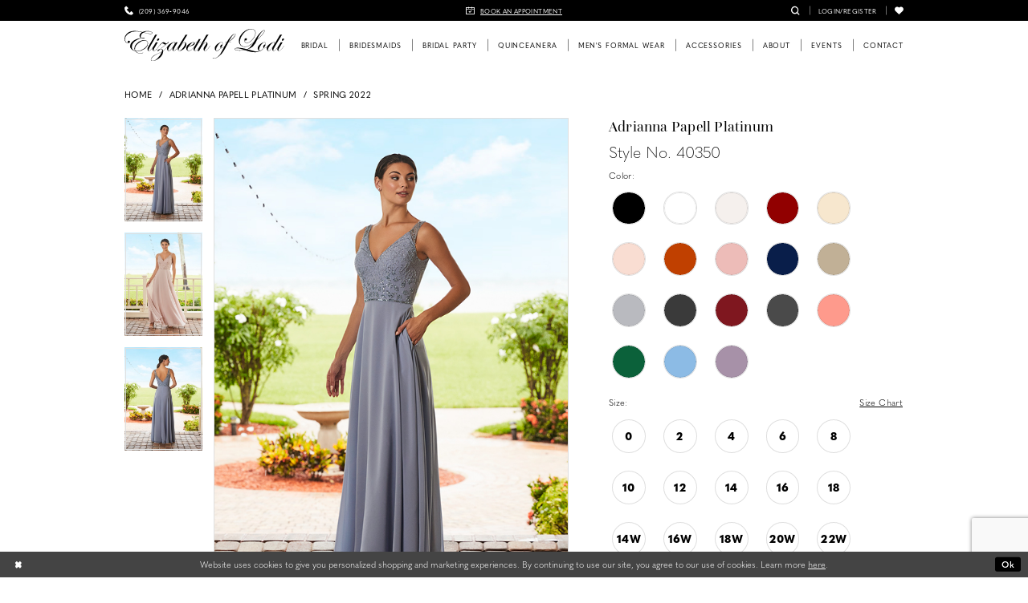

--- FILE ---
content_type: text/html; charset=utf-8
request_url: https://www.theelizabethbridal.net/adrianna-papell/spring-2022/40350
body_size: 23139
content:

<!DOCTYPE html>
<html class="" lang="en-US">
<head>
    
<base href="/">
<meta charset="UTF-8">
<meta name="viewport" content="width=device-width, initial-scale=1, maximum-scale=2, user-scalable=0" />
<meta name="format-detection" content="telephone=yes">

    <link rel="apple-touch-icon" sizes="180x180" href="Themes/ElizabethOfLodi/Content/img/favicon/apple-touch-icon.png">
<link rel="icon" type="image/png" sizes="32x32" href="Themes/ElizabethOfLodi/Content/img/favicon/favicon-32x32.png">
<link rel="icon" type="image/png" sizes="16x16" href="Themes/ElizabethOfLodi/Content/img/favicon/favicon-16x16.png">
<link rel="manifest" href="Themes/ElizabethOfLodi/Content/img/favicon/site.webmanifest">
<link rel="mask-icon" href="Themes/ElizabethOfLodi/Content/img/favicon/safari-pinned-tab.svg" color="#5bbad5">
<link rel="shortcut icon" href="Themes/ElizabethOfLodi/Content/img/favicon/favicon.ico">
<meta name="msapplication-TileColor" content="#ffffff">
<meta name="msapplication-config" content="Themes/ElizabethOfLodi/Content/img/favicon/browserconfig.xml">
<meta name="theme-color" content="#ffffff">
    <link rel="preconnect" href="https://use.typekit.net" crossorigin="anonymous">
<link rel="preconnect" href="https://p.typekit.net" crossorigin="anonymous">
<link rel="preload" href="https://use.typekit.net/qlt0jeu.css" as="style">
<link rel="stylesheet" href="https://use.typekit.net/qlt0jeu.css"/>

    
<title>Adrianna Papell Platinum - 40350 | Elizabeth of Lodi Bridal</title>

    <meta property="og:title" content="Adrianna Papell Platinum - 40350 | Elizabeth of Lodi Bridal" />
    <meta property="og:type" content="website" />
    <meta property="og:url" content="https://www.theelizabethbridal.net/adrianna-papell/spring-2022/40350"/>
        <meta name="description" content="Elizabeth of Lodi is the hottest bridal shop in the Lodi, CA area. We offer amazing wedding dresses from all the top designers, so you&#x27;re sure to find the wedding dress of your dreams at our Lodi, CA bridal boutique. Make an appointment today! Style 40350" />
        <meta property="og:description" content="Elizabeth of Lodi is the hottest bridal shop in the Lodi, CA area. We offer amazing wedding dresses from all the top designers, so you&#x27;re sure to find the wedding dress of your dreams at our Lodi, CA bridal boutique. Make an appointment today! Style 40350" />
        <meta property="og:image" content="https://dy9ihb9itgy3g.cloudfront.net/products/5940/40350/40350__d_f.670.webp" />
        <meta name="twitter:image" content="https://dy9ihb9itgy3g.cloudfront.net/products/5940/40350/40350__d_f.670.webp">
        <meta name="keywords" content="California weddings, destination wedding dresses, beach wedding dresses, California wedding dresses, California brides, Casablanca Bridal" />
        <link rel="canonical" href="https://www.theelizabethbridal.net/adrianna-papell/spring-2022/40350" />

    

    <link rel="preload" href="/Content/fonts/syvoicomoon/Syvo-Icomoon.woff?y5043x" as="font" type="font/woff" crossorigin>

    <link rel="stylesheet" type="text/css" href="https://www.theelizabethbridal.net/content/theme.min.css?v=20251230115137"/>
    

    



    





<!-- Global site tag (gtag.js) - Google Analytics -->
<!--
<script async src="https://www.googletagmanager.com/gtag/js?id=G-7QVJCG2XPE"></script>
<script>
  window.dataLayer = window.dataLayer || [];
  function gtag(){dataLayer.push(arguments);}
  gtag('js', new Date());

  gtag('config', 'G-7QVJCG2XPE'); 
</script>-->

<script>(function(d){var s = d.createElement("script");s.setAttribute("data-account", "0TccFcF6pD");s.setAttribute("src", "https://cdn.userway.org/widget.js");(d.body || d.head).appendChild(s);})(document)</script><noscript>Please ensure Javascript is enabled for purposes of <a href="https://userway.org">website accessibility</a></noscript>
</head>
<body class="page-pdp page-common page-white  ">
    <!--[if lt IE 11]>
      <p class="browsehappy">You are using an <strong>outdated</strong> browser. Please <a href="http://browsehappy.com/">upgrade your browser</a> to improve your experience.</p>
    <![endif]-->
    <div class="hidden-vars" data-vars>
    <div class="breakpoint-xl" data-var-name="breakpoint" data-var-type="xl" data-var-value="width"></div>
    <div class="breakpoint-lg" data-var-name="breakpoint" data-var-type="lg" data-var-value="width"></div>
    <div class="breakpoint-md" data-var-name="breakpoint" data-var-type="md" data-var-value="width"></div>
    <div class="breakpoint-sm" data-var-name="breakpoint" data-var-type="sm" data-var-value="width"></div>
    <div class="color-primary" data-var-name="color" data-var-type="primary" data-var-value="color"></div>
    <div class="color-secondary" data-var-name="color" data-var-type="secondary" data-var-value="color"></div>
</div>
    <!-- Loader -->
    <div id="spinner" class="loader">
        <div class="round">
            <div class="section"></div>
        </div>
    </div>
    <div class="app-container app-container-fix">
        
<div class="primary-block iblock-fix" data-property="fixed-header">
    



        <div class="preheader preheader-appointment-wrapper hidden-gt-sm hidden-mobile-sticky" id="preheader-appointment-wrapper">
            <div class="container">
                <div class="row">
                    <div class="preheader-appointment">
                        <a href="appointments" aria-label="Book an appointment">
    <i class="icomoon icomoon-calendar" aria-hidden="true"></i>
    <span>Book an appointment</span>
</a>
                    </div>
                </div>
            </div>
        </div>

    <div class="preheader preheader-main" id="preheader">
        <div class="container">
            <div class="row">
                <div class="preheader-blocks">
                    <div class="preheader-block preheader-left preheader-style">
                        <ul role="menu" aria-label="Preheader Menu. Buttons: hamburger, phone">
                            <li class="hidden-gt-sm" role="menuitem">
                                <span class="navbar-toggle menu-item collapsed"
      data-toggle="collapse"
      data-target="#main-navbar"
      role="button"
      aria-label="Show Main Navigation Menu"
      aria-controls="main-navbar"
      aria-haspopup="true"
      aria-expanded="false">
    <i class="icomoon icomoon-hamburger"
       aria-hidden="true"></i>
</span>
                            </li>
                                <li role="menuitem" class="hidden-mobile-sticky">
                                    <a href="tel:2093699046" 
    rel="nofollow" 
    aria-label="Phone us">
    <i class="icomoon icomoon-phone" aria-hidden="true"></i>
    <span class="hidden-xs hidden-sm">(209)&nbsp;369&#8209;9046</span>
</a>
                                </li>
                        </ul>
                    </div>

                        <div class="preheader-block preheader-center preheader-style hidden-xs hidden-sm">
                            <ul role="menu" aria-label="Preheader Menu. Buttons: appointment">
                                <li role="menuitem">
                                    <a href="appointments" aria-label="Book an appointment">
    <i class="icomoon icomoon-calendar" aria-hidden="true"></i>
    <span>Book an appointment</span>
</a>
                                </li>
                            </ul>
                        </div>

                    <a
                       href="/"
                       class="brand-logo hidden-gt-sm"
                       aria-label="Elizabeth of Lodi Bridal">
                        <img src="logos/main-logo?v=475034a4-4324-8507-5e4b-6609b397c12a"
                             alt="Elizabeth of Lodi Bridal" />
                    </a>

                    <div class="preheader-block preheader-right preheader-style">
                        <ul role="menu"
                            aria-label="Preheader Menu. Buttons: search, wishlist, account, appointment, phone"
                            class="has-separators">
                                <li role="menuitem" class="hidden visible-mobile-sticky">
                                    <a href="appointments" aria-label="Book an appointment">
    <i class="icomoon icomoon-calendar" aria-hidden="true"></i>
    <span>Book an appointment</span>
</a>
                                </li>
                                <li role="menuitem" class="hidden visible-mobile-sticky">
                                    <a href="tel:2093699046" 
    rel="nofollow" 
    aria-label="Phone us">
    <i class="icomoon icomoon-phone" aria-hidden="true"></i>
    <span class="hidden-xs hidden-sm">(209)&nbsp;369&#8209;9046</span>
</a>
                                </li>
                            <li role="menuitem">
                                <a class="show-search" 
   href="search" 
   aria-haspopup="true" 
   aria-expanded="false" 
   aria-label="Show search">
    <i class="icomoon icomoon-search"
    aria-hidden="true"></i>
</a>
                            </li>
                            <li role="menuitem" class="hidden-xs hidden-sm">
                                <a href="/account/information"
   class="dropdown-toggle menu-item"
   data-toggle="dropdown"
   role="button"
   aria-label="Open Account Dialog"
   aria-haspopup="true"
   aria-expanded="false">
    <span>Login/Register</span>
</a>
<div class="dropdown-menu clickable cart-popup"
     role="dialog"
     aria-label="Account Dialog">
    <span class="fl-right close-dropdown"
          data-trigger="cart"
          role="button"
          aria-label="Toggle Account Dialog"
          aria-haspopup="true"
          aria-expanded="false">
    </span>
    <div class="account-dropdown">
        <ul>
                <li>
                    <a href="/login">Sign In</a>
                </li>
                <li>
                    <a href="/register">Sign Up</a>
                </li>
                <li>
                    <a href="/wishlist">Wishlist</a>
                </li>
        </ul>
    </div>
</div>
                            </li>
                            <li role="menuitem">
                                <a href="/wishlist"
   aria-label="Visit Wishlist Page">
    <i class="icomoon icomoon-heart"
       aria-hidden="true"></i>
</a>
                            </li>
                        </ul>
                    </div>

                    <div class="search-holder">
                        
<div name="search-form"
     role="search"
     aria-label="Search form"
     class="search-form iblock-fix collapsed">
    <div class="search-group ui-widget">
        <div class="search-btn search-btn-left">
            <button type="submit"
                    data-trigger="search"
                    aria-label="Submit Search">
                <i class="icomoon icomoon-search"
                   aria-hidden="true"></i>
            </button>
        </div>
        <div class="search-btn search-btn-right">
            <button type="button"
                    class="close-search-form"
                    aria-label="Close Search">
                <i class="icomoon icomoon-close-x"
                   aria-hidden="true"></i>
            </button>
        </div>
        <input type="search"
               name="query"
               class="ui-autocomplete-input"
               placeholder="Search..."
               aria-label="Enter Search Text"
               data-property="search"
               autocomplete="off">
    </div>
</div>
                    </div>
                </div>
            </div>
        </div>
    </div>
    <header class="header iblock-fix" id="header">
        <div class="container">
            <div class="row">
                <div class="header-blocks clearfix">
                    <a
                       href="/"
                       class="brand-logo hidden-xs hidden-sm"
                       aria-label="Elizabeth of Lodi Bridal">
                        <img src="logos/main-logo?v=475034a4-4324-8507-5e4b-6609b397c12a"
                             alt="Elizabeth of Lodi Bridal" />
                    </a>
                    

<div id="main-navbar" class="navbar-collapse main-navbar main-navbar-extended collapse">
    <div class="main-navbar-extended-contents">
        
<div class="main-navbar-extended-header hidden-gt-sm">
    <div class="main-navbar-extended-header-search">
        
<div name="search-form"
     role="search"
     aria-label="Search form"
     class="search-form iblock-fix collapsed">
    <div class="search-group ui-widget">
        <div class="search-btn search-btn-left">
            <button type="submit"
                    data-trigger="search"
                    aria-label="Submit Search">
                <i class="icomoon icomoon-search"
                   aria-hidden="true"></i>
            </button>
        </div>
        <div class="search-btn search-btn-right">
            <button type="button"
                    class="close-search-form"
                    aria-label="Close Search">
                <i class="icomoon icomoon-close-x"
                   aria-hidden="true"></i>
            </button>
        </div>
        <input type="search"
               name="query"
               class="ui-autocomplete-input"
               placeholder="Search..."
               aria-label="Enter Search Text"
               value=""
               data-property="search"
               autocomplete="off">
    </div>
</div>
    </div>
</div>
        
<div class="main-navbar-extended-body">
    




<nav class="common-navbar" role="navigation" id="common-navbar" aria-label="Main Navigation">
    <span
          class="close-navbar close-btn "
          data-toggle="collapse"
          data-target="#main-navbar"
          role="button"
          tabindex="0"
          aria-controls="main-navbar"
          aria-haspopup="true"
          aria-expanded="false"
          aria-label="Close Navbar">
    </span>

            <ul role="menubar" aria-label="Main Navigation Menu">
                    <li role="none" data-menu-item>
                        <a class="navbar-item" role="menuitem" tabindex="0" aria-haspopup="false" aria-expanded="false" href="/collections/bridal" rel="" target="">
                            <span>Bridal</span>
                            <i class="sign" aria-hidden="true"></i>
                        </a>
                    </li>
                    <li role="none" data-menu-item>
                        <a class="navbar-item" role="menuitem" tabindex="-1" aria-haspopup="false" aria-expanded="false" href="/collections/bridesmaids" rel="" target="">
                            <span>Bridesmaids</span>
                            <i class="sign" aria-hidden="true"></i>
                        </a>
                    </li>
                    <li role="none" data-menu-item>
                            <input type="checkbox" autocomplete="off" 
                                   data-trigger="menu-opener"
                                   tabindex="-1"
                                   aria-label="Toggle Bridal Party Sub Menu"/>
                        <span class="navbar-item" role="menuitem" tabindex="-1" aria-haspopup="true" aria-expanded="false">
                            <span>Bridal Party</span>
                            <i class="sign" aria-hidden="true"></i>
                        </span>
                            <ul role="menu"
                                aria-label="Bridal Party Sub Menu"
                                class="common-sub-menu">
                                
        <li role="none"
            data-menu-item="empty">
                <input type="checkbox"
                       autocomplete="off"
                       data-trigger="menu-opener"
                       tabindex="-1"
                       aria-label="Toggle Sub Menu"/>
                <ul role="menu"
                    aria-label=" Sub Menu">
                    
        <li role="none"
            data-menu-item="">
                <a class="navbar-item" role="menuitem" tabindex="0" aria-haspopup="false" aria-expanded="false" href="/collections/motherofthebride" rel="" target="">
                    <span>Mothers</span>
                    <i class="sign" aria-hidden="true"></i>
                </a>
        </li>        

                </ul>
        </li>        

                            </ul>                                
                    </li>
                    <li role="none" data-menu-item>
                        <a class="navbar-item" role="menuitem" tabindex="-1" aria-haspopup="false" aria-expanded="false" href="/collections/quinceanera" rel="" target="">
                            <span>Quinceanera</span>
                            <i class="sign" aria-hidden="true"></i>
                        </a>
                    </li>
                    <li role="none" data-menu-item>
                        <a class="navbar-item" role="menuitem" tabindex="-1" aria-haspopup="false" aria-expanded="false" href="tuxedo" rel="" target="">
                            <span>Men's Formal Wear</span>
                            <i class="sign" aria-hidden="true"></i>
                        </a>
                    </li>
                    <li role="none" data-menu-item>
                        <a class="navbar-item" role="menuitem" tabindex="-1" aria-haspopup="false" aria-expanded="false" href="accessories" rel="" target="">
                            <span>Accessories</span>
                            <i class="sign" aria-hidden="true"></i>
                        </a>
                    </li>
                    <li role="none" data-menu-item>
                            <input type="checkbox" autocomplete="off" 
                                   data-trigger="menu-opener"
                                   tabindex="-1"
                                   aria-label="Toggle About Sub Menu"/>
                        <a class="navbar-item" role="menuitem" tabindex="-1" aria-haspopup="true" aria-expanded="false" href="about-us" rel="" target="">
                            <span>About</span>
                            <i class="sign" aria-hidden="true"></i>
                        </a>
                            <ul role="menu"
                                aria-label="About Sub Menu"
                                class="common-sub-menu">
                                
        <li role="none"
            data-menu-item="empty">
                <input type="checkbox"
                       autocomplete="off"
                       data-trigger="menu-opener"
                       tabindex="-1"
                       aria-label="Toggle Sub Menu"/>
                <ul role="menu"
                    aria-label=" Sub Menu">
                    
        <li role="none"
            data-menu-item="">
                <a class="navbar-item" role="menuitem" tabindex="0" aria-haspopup="false" aria-expanded="false" href="about-us" rel="" target="">
                    <span>About us</span>
                    <i class="sign" aria-hidden="true"></i>
                </a>
        </li>        
        <li role="none"
            data-menu-item="">
                <a class="navbar-item" role="menuitem" tabindex="-1" aria-haspopup="false" aria-expanded="false" href="/blog" rel="" target="">
                    <span>Blog</span>
                    <i class="sign" aria-hidden="true"></i>
                </a>
        </li>        
        <li role="none"
            data-menu-item="">
                <a class="navbar-item" role="menuitem" tabindex="-1" aria-haspopup="false" aria-expanded="false" href="real-brides" rel="" target="">
                    <span>Our Brides</span>
                    <i class="sign" aria-hidden="true"></i>
                </a>
        </li>        
        <li role="none"
            data-menu-item="">
                <a class="navbar-item" role="menuitem" tabindex="-1" aria-haspopup="false" aria-expanded="false" href="testimonials" rel="" target="">
                    <span>Testimonials</span>
                    <i class="sign" aria-hidden="true"></i>
                </a>
        </li>        
        <li role="none"
            data-menu-item="">
                <a class="navbar-item" role="menuitem" tabindex="-1" aria-haspopup="false" aria-expanded="false" href="faq" rel="" target="">
                    <span>FAQ</span>
                    <i class="sign" aria-hidden="true"></i>
                </a>
        </li>        

                </ul>
        </li>        

                            </ul>                                
                    </li>
                    <li role="none" data-menu-item>
                        <a class="navbar-item" role="menuitem" tabindex="-1" aria-haspopup="false" aria-expanded="false" href="/events" rel="" target="">
                            <span>Events</span>
                            <i class="sign" aria-hidden="true"></i>
                        </a>
                    </li>
                    <li role="none" data-menu-item>
                        <a class="navbar-item" role="menuitem" tabindex="-1" aria-haspopup="false" aria-expanded="false" href="contact-us" rel="" target="">
                            <span>Contact</span>
                            <i class="sign" aria-hidden="true"></i>
                        </a>
                    </li>
            </ul>
</nav>



</div>
        
<div class="main-navbar-extended-footer hidden-gt-sm">
    <div class="main-navbar-extended-footer-icons">
        <ul>
                    <li>
                        <a href="/wishlist">
                            <i class="icon-syvo icon-heart-o" aria-hidden="true"></i>
                            <span>Wishlist</span>
                        </a>
                    </li>
                <li>
                    <a href="/login">
                        <i class="icon-syvo icon-user-o" aria-hidden="true"></i>
                        <span>Sign In</span>
                    </a>
                </li>
                <li>
                    <a href="/register">
                        <i class="icon-syvo icon-user-o" aria-hidden="true"><span>+</span></i>
                        <span>Sign Up</span>
                    </a>
                </li>
        </ul>
    </div>
</div>
    </div>
    
<div class="main-navbar-extended-overlay" data-toggle="collapse" data-target="#main-navbar" aria-haspopup="false" aria-expanded="false" aria-hidden="true"></div>
</div>
                </div>
            </div>
        </div>
    </header>
</div>
        <div class="main-content" id="main">
            



<div class="details-cmp common-cmp bootstrap-iso iblock-fix">

    

<section class="section-breadcrumbs">
    <div class="container">
        <div class="row">
            <div class="common-breadcrumbs">
                <ul>
                        <li>
                                <a class=""
                                   href="/">Home</a>

                        </li>
                        <li>
                                <a class=""
                                   href="/adrianna-papell">Adrianna Papell Platinum</a>

                        </li>
                        <li>
                                <a class=""
                                   href="/adrianna-papell/spring-2022">Spring 2022</a>

                        </li>
                </ul>
            </div>
        </div>

    </div>
</section>

    <section class="section-product" data-product-id="622">
        <div class="container">
            <div class="row">
                <div class="product-bio">
                    <div class="product-detailed clearfix iblock-fix">
                        <div class="product-info product-visual">

                            




<div class="product-media">
    

    <div class="product-views clearfix" data-property="parent">
        <span role="heading" aria-level="2" class="sr-only">Products Views Carousel</span>
        <a href="#products-views-skip" title="Skip to end" class="sr-only sr-only-focusable" 
           data-trigger="scroll-to" data-target="#products-views-skip">Skip to end</a>
        

<div class="product-view previews">
        <div class="list" data-list="previews" aria-label="Adrianna Papell Platinum Style No. 40350 thumbnail list">

                    <div class="list-item">
                        <div class="preview has-background"
                             style="background-image: url('https://dy9ihb9itgy3g.cloudfront.net/products/5940/40350/40350__d_f.340.webp')"
                             data-trigger="color-filter-all"
                             data-value-id="">
                            <img src="https://dy9ihb9itgy3g.cloudfront.net/products/5940/40350/40350__d_f.340.webp" alt="Adrianna Papell Platinum Style No. 40350 #0 default frontface vertical thumbnail"/>
                        </div>
                    </div>
                    <div class="list-item">
                        <div class="preview has-background"
                             style="background-image: url('https://dy9ihb9itgy3g.cloudfront.net/products/5940/40350/40350__.340.webp')"
                             data-trigger="color-filter-all"
                             data-value-id="">
                            <img src="https://dy9ihb9itgy3g.cloudfront.net/products/5940/40350/40350__.340.webp" alt="Adrianna Papell Platinum Style No. 40350 #1 vertical thumbnail"/>
                        </div>
                    </div>
                    <div class="list-item">
                        <div class="preview has-background"
                             style="background-image: url('https://dy9ihb9itgy3g.cloudfront.net/products/5940/40350/40350__b.340.webp')"
                             data-trigger="color-filter-all"
                             data-value-id="">
                            <img src="https://dy9ihb9itgy3g.cloudfront.net/products/5940/40350/40350__b.340.webp" alt="Adrianna Papell Platinum Style No. 40350 #2 default backface vertical thumbnail"/>
                        </div>
                    </div>
        </div>
</div>
        

<div class="product-view overviews common-videolist">

        <div class="list" data-list="overviews" data-slick>
                    <div class="list-item slick-current">
                        <div class="overview"
                             data-lazy-background
                             data-value-id=""
                             data-related-image="false">
                            <a href="https://dy9ihb9itgy3g.cloudfront.net/products/5940/40350/40350__d_f.2000.webp"
                               class="MagicZoom overview-media" data-options="lazyZoom: true; textClickZoomHint: Click to zoom"
                               aria-label="Full size Adrianna Papell Platinum Style No. 40350 #0 default frontface vertical picture">
                                <img data-lazy="https://dy9ihb9itgy3g.cloudfront.net/products/5940/40350/40350__d_f.740.webp" 
                                     alt="Adrianna Papell Platinum Style No. 40350 #0 default frontface vertical picture"/>
                            </a>
                        </div>
                    </div>
                    <div class="list-item ">
                        <div class="overview"
                             data-lazy-background
                             data-value-id=""
                             data-related-image="false">
                            <a href="https://dy9ihb9itgy3g.cloudfront.net/products/5940/40350/40350__.2000.webp"
                               class="MagicZoom overview-media" data-options="lazyZoom: true; textClickZoomHint: Click to zoom"
                               aria-label="Full size Adrianna Papell Platinum Style No. 40350 #1 vertical picture">
                                <img data-lazy="https://dy9ihb9itgy3g.cloudfront.net/products/5940/40350/40350__.740.webp" 
                                     alt="Adrianna Papell Platinum Style No. 40350 #1 vertical picture"/>
                            </a>
                        </div>
                    </div>
                    <div class="list-item ">
                        <div class="overview"
                             data-lazy-background
                             data-value-id=""
                             data-related-image="false">
                            <a href="https://dy9ihb9itgy3g.cloudfront.net/products/5940/40350/40350__b.2000.webp"
                               class="MagicZoom overview-media" data-options="lazyZoom: true; textClickZoomHint: Click to zoom"
                               aria-label="Full size Adrianna Papell Platinum Style No. 40350 #2 default backface vertical picture">
                                <img data-lazy="https://dy9ihb9itgy3g.cloudfront.net/products/5940/40350/40350__b.740.webp" 
                                     alt="Adrianna Papell Platinum Style No. 40350 #2 default backface vertical picture"/>
                            </a>
                        </div>
                    </div>
        </div>
    
    <div class="controls">
        <div class="list">
            <div class="list-item">
            </div>
        </div>
    </div>

    

</div>
        <div id="products-views-skip" class="sr-only" tabindex="-1">Products Views Carousel End</div>
    </div>

</div>

<div class="visual-dots dots-placeholder"></div>

<div class="social-networks social-share social-share-single">
    <ul>
        <li>
            <span class="share-title">
                Share:
            </span>
        </li>
            <li style="display: none;">
                <a data-property="facebook-share"
                   href="https://www.facebook.com/"
                   target="_blank" title="Share on Facebook"
                   aria-label="Share on Facebook">
                    <i class="fa fa-facebook" aria-hidden="true"></i>
                </a>
            </li>
            <li style="display: none;">
                <a data-property="x-share"
                   href="https://x.com/"
                   target="_blank"
                   title="Tweet"
                   aria-label="Tweet">
                    <i class="icon-syvo icon-x-twitter" aria-hidden="true"></i>
                </a>
            </li>
            <li style="display: none;">
                <a data-property="pinterest-share"
                   href="https://www.pinterest.com/"
                   target="_blank"
                   title="Pin it"
                   data-placement="Social group"
                   aria-label="Pin it">
                    <i class="fa fa-pinterest" aria-hidden="true"></i>
                </a>
            </li>
            <li style="display: none;">
                <a data-property="whatsapp-share"
                   href="https://web.whatsapp.com"
                   target="_blank"
                   title="WhatsApp"
                   aria-label="WhatsApp Share">
                    <i class="fa fa-whatsapp" aria-hidden="true"></i>
                </a>
            </li>
            <li style="display: none;">
                <a data-property="email-share"
                   href="mailto:"
                   target="_blank"
                   title="Email Share"
                   aria-label="Email Share">
                    <i class="fa fa-envelope" aria-hidden="true"></i>
                </a>
            </li>
        
    </ul>
</div>




                        </div>
                        <div class="product-info product-sheet" data-property="product-details">

                            


<div class="product-heading">
    <div class="option name">
        
    <h1 role="heading" aria-level="1">
        Adrianna Papell Platinum
    </h1>

    <h3 role="heading" aria-level="2">
        Style No. 40350
    </h3>


    </div>
    

</div>




    <div class="product-dynamic">



            <div class="option option-color">
                

    <div class="option-header">
        <h5 class="option-title">Color:</h5>
        <span class="option-display" id="selected-color"
            data-property="selected-color" aria-live="polite" aria-label="Chosen color"></span>
    </div>
    <div class="option-content">
        <div class="product-colors product-options " 
             aria-live="polite" aria-label="Product color controls state depends on size chosen">
            <div class="list">
                    <div class="list-item">
                        
<div class="product-color product-option"
     data-property="color"
     data-value-id="1"
     data-value="Black"
     data-hex="#000000"
     title="Black">
    <input name="color" type="radio" value="Black" aria-label="Color: Black"/>


    <span class="color"  data-property="product-color">
        <div class="canvas">
            <div data-layout-font class="square" title="Black">
                <svg version="1.1" viewBox="0 0 1000 1000"
                     height="1000"
                     width="1000"
                     xml:space="preserve"
                     xmlns="http://www.w3.org/2000/svg"
                     xmlns:xlink="http://www.w3.org/1999/xlink">

                        <g style="transform-origin: 50% 50%; ">
                            <polygon points="-207.10678118654744,-207.10678118654744 -207.10678118654744,1207.1067811865473 1207.1067811865473,1207.1067811865473 1207.1067811865473,-207.10678118654744" style="fill: #000000;"></polygon>
                        </g>
                </svg>
            </div>
        </div>

    </span>
    <span class="line"></span>
    <span class="no-product" data-nosnippet>
        Out of Stock
    </span>
</div>
                    </div>
                    <div class="list-item">
                        
<div class="product-color product-option"
     data-property="color"
     data-value-id="11"
     data-value="White"
     data-hex="#ffffff"
     title="White">
    <input name="color" type="radio" value="White" aria-label="Color: White"/>


    <span class="color"  data-property="product-color">
        <div class="canvas">
            <div data-layout-font class="square" title="White">
                <svg version="1.1" viewBox="0 0 1000 1000"
                     height="1000"
                     width="1000"
                     xml:space="preserve"
                     xmlns="http://www.w3.org/2000/svg"
                     xmlns:xlink="http://www.w3.org/1999/xlink">

                        <g style="transform-origin: 50% 50%; ">
                            <polygon points="-207.10678118654744,-207.10678118654744 -207.10678118654744,1207.1067811865473 1207.1067811865473,1207.1067811865473 1207.1067811865473,-207.10678118654744" style="fill: #ffffff;"></polygon>
                        </g>
                </svg>
            </div>
        </div>

    </span>
    <span class="line"></span>
    <span class="no-product" data-nosnippet>
        Out of Stock
    </span>
</div>
                    </div>
                    <div class="list-item">
                        
<div class="product-color product-option"
     data-property="color"
     data-value-id="43"
     data-value="Ivory"
     data-hex="#F5F0ED"
     title="Ivory">
    <input name="color" type="radio" value="Ivory" aria-label="Color: Ivory"/>


    <span class="color"  data-property="product-color">
        <div class="canvas">
            <div data-layout-font class="square" title="Ivory">
                <svg version="1.1" viewBox="0 0 1000 1000"
                     height="1000"
                     width="1000"
                     xml:space="preserve"
                     xmlns="http://www.w3.org/2000/svg"
                     xmlns:xlink="http://www.w3.org/1999/xlink">

                        <g style="transform-origin: 50% 50%; ">
                            <polygon points="-207.10678118654744,-207.10678118654744 -207.10678118654744,1207.1067811865473 1207.1067811865473,1207.1067811865473 1207.1067811865473,-207.10678118654744" style="fill: #F5F0ED;"></polygon>
                        </g>
                </svg>
            </div>
        </div>

    </span>
    <span class="line"></span>
    <span class="no-product" data-nosnippet>
        Out of Stock
    </span>
</div>
                    </div>
                    <div class="list-item">
                        
<div class="product-color product-option"
     data-property="color"
     data-value-id="68"
     data-value="Claret"
     data-hex="#910000"
     title="Claret">
    <input name="color" type="radio" value="Claret" aria-label="Color: Claret"/>


    <span class="color"  data-property="product-color">
        <div class="canvas">
            <div data-layout-font class="square" title="Claret">
                <svg version="1.1" viewBox="0 0 1000 1000"
                     height="1000"
                     width="1000"
                     xml:space="preserve"
                     xmlns="http://www.w3.org/2000/svg"
                     xmlns:xlink="http://www.w3.org/1999/xlink">

                        <g style="transform-origin: 50% 50%; ">
                            <polygon points="-207.10678118654744,-207.10678118654744 -207.10678118654744,1207.1067811865473 1207.1067811865473,1207.1067811865473 1207.1067811865473,-207.10678118654744" style="fill: #910000;"></polygon>
                        </g>
                </svg>
            </div>
        </div>

    </span>
    <span class="line"></span>
    <span class="no-product" data-nosnippet>
        Out of Stock
    </span>
</div>
                    </div>
                    <div class="list-item">
                        
<div class="product-color product-option"
     data-property="color"
     data-value-id="102"
     data-value="Champagne"
     data-hex="#F7E7CE"
     title="Champagne">
    <input name="color" type="radio" value="Champagne" aria-label="Color: Champagne"/>


    <span class="color"  data-property="product-color">
        <div class="canvas">
            <div data-layout-font class="square" title="Champagne">
                <svg version="1.1" viewBox="0 0 1000 1000"
                     height="1000"
                     width="1000"
                     xml:space="preserve"
                     xmlns="http://www.w3.org/2000/svg"
                     xmlns:xlink="http://www.w3.org/1999/xlink">

                        <g style="transform-origin: 50% 50%; ">
                            <polygon points="-207.10678118654744,-207.10678118654744 -207.10678118654744,1207.1067811865473 1207.1067811865473,1207.1067811865473 1207.1067811865473,-207.10678118654744" style="fill: #F7E7CE;"></polygon>
                        </g>
                </svg>
            </div>
        </div>

    </span>
    <span class="line"></span>
    <span class="no-product" data-nosnippet>
        Out of Stock
    </span>
</div>
                    </div>
                    <div class="list-item">
                        
<div class="product-color product-option"
     data-property="color"
     data-value-id="117"
     data-value="Blush"
     data-hex="#F9DDD2"
     title="Blush">
    <input name="color" type="radio" value="Blush" aria-label="Color: Blush"/>


    <span class="color"  data-property="product-color">
        <div class="canvas">
            <div data-layout-font class="square" title="Blush">
                <svg version="1.1" viewBox="0 0 1000 1000"
                     height="1000"
                     width="1000"
                     xml:space="preserve"
                     xmlns="http://www.w3.org/2000/svg"
                     xmlns:xlink="http://www.w3.org/1999/xlink">

                        <g style="transform-origin: 50% 50%; ">
                            <polygon points="-207.10678118654744,-207.10678118654744 -207.10678118654744,1207.1067811865473 1207.1067811865473,1207.1067811865473 1207.1067811865473,-207.10678118654744" style="fill: #F9DDD2;"></polygon>
                        </g>
                </svg>
            </div>
        </div>

    </span>
    <span class="line"></span>
    <span class="no-product" data-nosnippet>
        Out of Stock
    </span>
</div>
                    </div>
                    <div class="list-item">
                        
<div class="product-color product-option"
     data-property="color"
     data-value-id="134"
     data-value="Mahogany"
     data-hex="#C04000"
     title="Mahogany">
    <input name="color" type="radio" value="Mahogany" aria-label="Color: Mahogany"/>


    <span class="color"  data-property="product-color">
        <div class="canvas">
            <div data-layout-font class="square" title="Mahogany">
                <svg version="1.1" viewBox="0 0 1000 1000"
                     height="1000"
                     width="1000"
                     xml:space="preserve"
                     xmlns="http://www.w3.org/2000/svg"
                     xmlns:xlink="http://www.w3.org/1999/xlink">

                        <g style="transform-origin: 50% 50%; ">
                            <polygon points="-207.10678118654744,-207.10678118654744 -207.10678118654744,1207.1067811865473 1207.1067811865473,1207.1067811865473 1207.1067811865473,-207.10678118654744" style="fill: #C04000;"></polygon>
                        </g>
                </svg>
            </div>
        </div>

    </span>
    <span class="line"></span>
    <span class="no-product" data-nosnippet>
        Out of Stock
    </span>
</div>
                    </div>
                    <div class="list-item">
                        
<div class="product-color product-option"
     data-property="color"
     data-value-id="150"
     data-value="Rose Gold"
     data-hex="#EDBCB8"
     title="Rose Gold">
    <input name="color" type="radio" value="Rose Gold" aria-label="Color: Rose Gold"/>


    <span class="color"  data-property="product-color">
        <div class="canvas">
            <div data-layout-font class="square" title="Rose Gold">
                <svg version="1.1" viewBox="0 0 1000 1000"
                     height="1000"
                     width="1000"
                     xml:space="preserve"
                     xmlns="http://www.w3.org/2000/svg"
                     xmlns:xlink="http://www.w3.org/1999/xlink">

                        <g style="transform-origin: 50% 50%; ">
                            <polygon points="-207.10678118654744,-207.10678118654744 -207.10678118654744,1207.1067811865473 1207.1067811865473,1207.1067811865473 1207.1067811865473,-207.10678118654744" style="fill: #EDBCB8;"></polygon>
                        </g>
                </svg>
            </div>
        </div>

    </span>
    <span class="line"></span>
    <span class="no-product" data-nosnippet>
        Out of Stock
    </span>
</div>
                    </div>
                    <div class="list-item">
                        
<div class="product-color product-option"
     data-property="color"
     data-value-id="161"
     data-value="Navy"
     data-hex="#091E4A"
     title="Navy">
    <input name="color" type="radio" value="Navy" aria-label="Color: Navy"/>


    <span class="color"  data-property="product-color">
        <div class="canvas">
            <div data-layout-font class="square" title="Navy">
                <svg version="1.1" viewBox="0 0 1000 1000"
                     height="1000"
                     width="1000"
                     xml:space="preserve"
                     xmlns="http://www.w3.org/2000/svg"
                     xmlns:xlink="http://www.w3.org/1999/xlink">

                        <g style="transform-origin: 50% 50%; ">
                            <polygon points="-207.10678118654744,-207.10678118654744 -207.10678118654744,1207.1067811865473 1207.1067811865473,1207.1067811865473 1207.1067811865473,-207.10678118654744" style="fill: #091E4A;"></polygon>
                        </g>
                </svg>
            </div>
        </div>

    </span>
    <span class="line"></span>
    <span class="no-product" data-nosnippet>
        Out of Stock
    </span>
</div>
                    </div>
                    <div class="list-item">
                        
<div class="product-color product-option"
     data-property="color"
     data-value-id="174"
     data-value="Taupe"
     data-hex="#C1B096"
     title="Taupe">
    <input name="color" type="radio" value="Taupe" aria-label="Color: Taupe"/>


    <span class="color"  data-property="product-color">
        <div class="canvas">
            <div data-layout-font class="square" title="Taupe">
                <svg version="1.1" viewBox="0 0 1000 1000"
                     height="1000"
                     width="1000"
                     xml:space="preserve"
                     xmlns="http://www.w3.org/2000/svg"
                     xmlns:xlink="http://www.w3.org/1999/xlink">

                        <g style="transform-origin: 50% 50%; ">
                            <polygon points="-207.10678118654744,-207.10678118654744 -207.10678118654744,1207.1067811865473 1207.1067811865473,1207.1067811865473 1207.1067811865473,-207.10678118654744" style="fill: #C1B096;"></polygon>
                        </g>
                </svg>
            </div>
        </div>

    </span>
    <span class="line"></span>
    <span class="no-product" data-nosnippet>
        Out of Stock
    </span>
</div>
                    </div>
                    <div class="list-item">
                        
<div class="product-color product-option"
     data-property="color"
     data-value-id="175"
     data-value="Bridal Silver"
     data-hex="#B9BABF"
     title="Bridal Silver">
    <input name="color" type="radio" value="Bridal Silver" aria-label="Color: Bridal Silver"/>


    <span class="color"  data-property="product-color">
        <div class="canvas">
            <div data-layout-font class="square" title="Bridal Silver">
                <svg version="1.1" viewBox="0 0 1000 1000"
                     height="1000"
                     width="1000"
                     xml:space="preserve"
                     xmlns="http://www.w3.org/2000/svg"
                     xmlns:xlink="http://www.w3.org/1999/xlink">

                        <g style="transform-origin: 50% 50%; ">
                            <polygon points="-207.10678118654744,-207.10678118654744 -207.10678118654744,1207.1067811865473 1207.1067811865473,1207.1067811865473 1207.1067811865473,-207.10678118654744" style="fill: #B9BABF;"></polygon>
                        </g>
                </svg>
            </div>
        </div>

    </span>
    <span class="line"></span>
    <span class="no-product" data-nosnippet>
        Out of Stock
    </span>
</div>
                    </div>
                    <div class="list-item">
                        
<div class="product-color product-option"
     data-property="color"
     data-value-id="176"
     data-value="Gunmetal"
     data-hex="#3A3A3A"
     title="Gunmetal">
    <input name="color" type="radio" value="Gunmetal" aria-label="Color: Gunmetal"/>


    <span class="color"  data-property="product-color">
        <div class="canvas">
            <div data-layout-font class="square" title="Gunmetal">
                <svg version="1.1" viewBox="0 0 1000 1000"
                     height="1000"
                     width="1000"
                     xml:space="preserve"
                     xmlns="http://www.w3.org/2000/svg"
                     xmlns:xlink="http://www.w3.org/1999/xlink">

                        <g style="transform-origin: 50% 50%; ">
                            <polygon points="-207.10678118654744,-207.10678118654744 -207.10678118654744,1207.1067811865473 1207.1067811865473,1207.1067811865473 1207.1067811865473,-207.10678118654744" style="fill: #3A3A3A;"></polygon>
                        </g>
                </svg>
            </div>
        </div>

    </span>
    <span class="line"></span>
    <span class="no-product" data-nosnippet>
        Out of Stock
    </span>
</div>
                    </div>
                    <div class="list-item">
                        
<div class="product-color product-option"
     data-property="color"
     data-value-id="180"
     data-value="Merlot"
     data-hex="#7F171F"
     title="Merlot">
    <input name="color" type="radio" value="Merlot" aria-label="Color: Merlot"/>


    <span class="color"  data-property="product-color">
        <div class="canvas">
            <div data-layout-font class="square" title="Merlot">
                <svg version="1.1" viewBox="0 0 1000 1000"
                     height="1000"
                     width="1000"
                     xml:space="preserve"
                     xmlns="http://www.w3.org/2000/svg"
                     xmlns:xlink="http://www.w3.org/1999/xlink">

                        <g style="transform-origin: 50% 50%; ">
                            <polygon points="-207.10678118654744,-207.10678118654744 -207.10678118654744,1207.1067811865473 1207.1067811865473,1207.1067811865473 1207.1067811865473,-207.10678118654744" style="fill: #7F171F;"></polygon>
                        </g>
                </svg>
            </div>
        </div>

    </span>
    <span class="line"></span>
    <span class="no-product" data-nosnippet>
        Out of Stock
    </span>
</div>
                    </div>
                    <div class="list-item">
                        
<div class="product-color product-option"
     data-property="color"
     data-value-id="183"
     data-value="Lead"
     data-hex="#4A4A4A"
     title="Lead">
    <input name="color" type="radio" value="Lead" aria-label="Color: Lead"/>


    <span class="color"  data-property="product-color">
        <div class="canvas">
            <div data-layout-font class="square" title="Lead">
                <svg version="1.1" viewBox="0 0 1000 1000"
                     height="1000"
                     width="1000"
                     xml:space="preserve"
                     xmlns="http://www.w3.org/2000/svg"
                     xmlns:xlink="http://www.w3.org/1999/xlink">

                        <g style="transform-origin: 50% 50%; ">
                            <polygon points="-207.10678118654744,-207.10678118654744 -207.10678118654744,1207.1067811865473 1207.1067811865473,1207.1067811865473 1207.1067811865473,-207.10678118654744" style="fill: #4A4A4A;"></polygon>
                        </g>
                </svg>
            </div>
        </div>

    </span>
    <span class="line"></span>
    <span class="no-product" data-nosnippet>
        Out of Stock
    </span>
</div>
                    </div>
                    <div class="list-item">
                        
<div class="product-color product-option"
     data-property="color"
     data-value-id="199"
     data-value="Morganite"
     data-hex="#FE9A8C"
     title="Morganite">
    <input name="color" type="radio" value="Morganite" aria-label="Color: Morganite"/>


    <span class="color"  data-property="product-color">
        <div class="canvas">
            <div data-layout-font class="square" title="Morganite">
                <svg version="1.1" viewBox="0 0 1000 1000"
                     height="1000"
                     width="1000"
                     xml:space="preserve"
                     xmlns="http://www.w3.org/2000/svg"
                     xmlns:xlink="http://www.w3.org/1999/xlink">

                        <g style="transform-origin: 50% 50%; ">
                            <polygon points="-207.10678118654744,-207.10678118654744 -207.10678118654744,1207.1067811865473 1207.1067811865473,1207.1067811865473 1207.1067811865473,-207.10678118654744" style="fill: #FE9A8C;"></polygon>
                        </g>
                </svg>
            </div>
        </div>

    </span>
    <span class="line"></span>
    <span class="no-product" data-nosnippet>
        Out of Stock
    </span>
</div>
                    </div>
                    <div class="list-item">
                        
<div class="product-color product-option"
     data-property="color"
     data-value-id="203"
     data-value="Hunter Green"
     data-hex="#0B613A"
     title="Hunter Green">
    <input name="color" type="radio" value="Hunter Green" aria-label="Color: Hunter Green"/>


    <span class="color"  data-property="product-color">
        <div class="canvas">
            <div data-layout-font class="square" title="Hunter Green">
                <svg version="1.1" viewBox="0 0 1000 1000"
                     height="1000"
                     width="1000"
                     xml:space="preserve"
                     xmlns="http://www.w3.org/2000/svg"
                     xmlns:xlink="http://www.w3.org/1999/xlink">

                        <g style="transform-origin: 50% 50%; ">
                            <polygon points="-207.10678118654744,-207.10678118654744 -207.10678118654744,1207.1067811865473 1207.1067811865473,1207.1067811865473 1207.1067811865473,-207.10678118654744" style="fill: #0B613A;"></polygon>
                        </g>
                </svg>
            </div>
        </div>

    </span>
    <span class="line"></span>
    <span class="no-product" data-nosnippet>
        Out of Stock
    </span>
</div>
                    </div>
                    <div class="list-item">
                        
<div class="product-color product-option"
     data-property="color"
     data-value-id="205"
     data-value="Misty Blue"
     data-hex="#8CBBE5"
     title="Misty Blue">
    <input name="color" type="radio" value="Misty Blue" aria-label="Color: Misty Blue"/>


    <span class="color"  data-property="product-color">
        <div class="canvas">
            <div data-layout-font class="square" title="Misty Blue">
                <svg version="1.1" viewBox="0 0 1000 1000"
                     height="1000"
                     width="1000"
                     xml:space="preserve"
                     xmlns="http://www.w3.org/2000/svg"
                     xmlns:xlink="http://www.w3.org/1999/xlink">

                        <g style="transform-origin: 50% 50%; ">
                            <polygon points="-207.10678118654744,-207.10678118654744 -207.10678118654744,1207.1067811865473 1207.1067811865473,1207.1067811865473 1207.1067811865473,-207.10678118654744" style="fill: #8CBBE5;"></polygon>
                        </g>
                </svg>
            </div>
        </div>

    </span>
    <span class="line"></span>
    <span class="no-product" data-nosnippet>
        Out of Stock
    </span>
</div>
                    </div>
                    <div class="list-item">
                        
<div class="product-color product-option"
     data-property="color"
     data-value-id="215"
     data-value="Dusty Lavender"
     data-hex="#A791A8"
     title="Dusty Lavender">
    <input name="color" type="radio" value="Dusty Lavender" aria-label="Color: Dusty Lavender"/>


    <span class="color"  data-property="product-color">
        <div class="canvas">
            <div data-layout-font class="square" title="Dusty Lavender">
                <svg version="1.1" viewBox="0 0 1000 1000"
                     height="1000"
                     width="1000"
                     xml:space="preserve"
                     xmlns="http://www.w3.org/2000/svg"
                     xmlns:xlink="http://www.w3.org/1999/xlink">

                        <g style="transform-origin: 50% 50%; ">
                            <polygon points="-207.10678118654744,-207.10678118654744 -207.10678118654744,1207.1067811865473 1207.1067811865473,1207.1067811865473 1207.1067811865473,-207.10678118654744" style="fill: #A791A8;"></polygon>
                        </g>
                </svg>
            </div>
        </div>

    </span>
    <span class="line"></span>
    <span class="no-product" data-nosnippet>
        Out of Stock
    </span>
</div>
                    </div>
            </div>
        </div>
    </div>





            </div>

            <div class="option option-size">


    <div class="option-header">
            <h5 class="option-title">Size:</h5>
            <span class="option-display" id="selected-size"
                  data-property="selected-size" aria-live="polite" aria-label="Chosen size">
            </span>
<div class="size-addon product-options-addon">
    <a href="javascript:void(0);"
       class="btn btn-chart option-display"
       data-trigger="open-sizechart"
       role="button"
       aria-label="Size Chart"
       aria-haspopup="true"
       aria-expanded="false">
        Size Chart
    </a>
</div>    </div>
    <div class="option-content has-sizes">
            <div class="product-sizes product-options "
                 aria-live="polite" aria-label="Product size controls state depends on color chosen">
                <div class="list">
                        <div class="list-item">
                            <div class="product-size product-option"
     data-property="size"
     data-value-id="3"
     data-value="0"
     title="0">
    <input name="size" type="radio" value="0" aria-label="Size: 0"/>
    <span class="size-name product-option-name">0</span>
    <span class="line"></span>
    <span class="no-product">
        Out of Stock
    </span>
</div>
                        </div>
                        <div class="list-item">
                            <div class="product-size product-option"
     data-property="size"
     data-value-id="4"
     data-value="2"
     title="2">
    <input name="size" type="radio" value="2" aria-label="Size: 2"/>
    <span class="size-name product-option-name">2</span>
    <span class="line"></span>
    <span class="no-product">
        Out of Stock
    </span>
</div>
                        </div>
                        <div class="list-item">
                            <div class="product-size product-option"
     data-property="size"
     data-value-id="5"
     data-value="4"
     title="4">
    <input name="size" type="radio" value="4" aria-label="Size: 4"/>
    <span class="size-name product-option-name">4</span>
    <span class="line"></span>
    <span class="no-product">
        Out of Stock
    </span>
</div>
                        </div>
                        <div class="list-item">
                            <div class="product-size product-option"
     data-property="size"
     data-value-id="6"
     data-value="6"
     title="6">
    <input name="size" type="radio" value="6" aria-label="Size: 6"/>
    <span class="size-name product-option-name">6</span>
    <span class="line"></span>
    <span class="no-product">
        Out of Stock
    </span>
</div>
                        </div>
                        <div class="list-item">
                            <div class="product-size product-option"
     data-property="size"
     data-value-id="7"
     data-value="8"
     title="8">
    <input name="size" type="radio" value="8" aria-label="Size: 8"/>
    <span class="size-name product-option-name">8</span>
    <span class="line"></span>
    <span class="no-product">
        Out of Stock
    </span>
</div>
                        </div>
                        <div class="list-item">
                            <div class="product-size product-option"
     data-property="size"
     data-value-id="8"
     data-value="10"
     title="10">
    <input name="size" type="radio" value="10" aria-label="Size: 10"/>
    <span class="size-name product-option-name">10</span>
    <span class="line"></span>
    <span class="no-product">
        Out of Stock
    </span>
</div>
                        </div>
                        <div class="list-item">
                            <div class="product-size product-option"
     data-property="size"
     data-value-id="9"
     data-value="12"
     title="12">
    <input name="size" type="radio" value="12" aria-label="Size: 12"/>
    <span class="size-name product-option-name">12</span>
    <span class="line"></span>
    <span class="no-product">
        Out of Stock
    </span>
</div>
                        </div>
                        <div class="list-item">
                            <div class="product-size product-option"
     data-property="size"
     data-value-id="10"
     data-value="14"
     title="14">
    <input name="size" type="radio" value="14" aria-label="Size: 14"/>
    <span class="size-name product-option-name">14</span>
    <span class="line"></span>
    <span class="no-product">
        Out of Stock
    </span>
</div>
                        </div>
                        <div class="list-item">
                            <div class="product-size product-option"
     data-property="size"
     data-value-id="11"
     data-value="16"
     title="16">
    <input name="size" type="radio" value="16" aria-label="Size: 16"/>
    <span class="size-name product-option-name">16</span>
    <span class="line"></span>
    <span class="no-product">
        Out of Stock
    </span>
</div>
                        </div>
                        <div class="list-item">
                            <div class="product-size product-option"
     data-property="size"
     data-value-id="12"
     data-value="18"
     title="18">
    <input name="size" type="radio" value="18" aria-label="Size: 18"/>
    <span class="size-name product-option-name">18</span>
    <span class="line"></span>
    <span class="no-product">
        Out of Stock
    </span>
</div>
                        </div>
                        <div class="list-item">
                            <div class="product-size product-option"
     data-property="size"
     data-value-id="24"
     data-value="14W"
     title="14W">
    <input name="size" type="radio" value="14W" aria-label="Size: 14W"/>
    <span class="size-name product-option-name">14W</span>
    <span class="line"></span>
    <span class="no-product">
        Out of Stock
    </span>
</div>
                        </div>
                        <div class="list-item">
                            <div class="product-size product-option"
     data-property="size"
     data-value-id="25"
     data-value="16W"
     title="16W">
    <input name="size" type="radio" value="16W" aria-label="Size: 16W"/>
    <span class="size-name product-option-name">16W</span>
    <span class="line"></span>
    <span class="no-product">
        Out of Stock
    </span>
</div>
                        </div>
                        <div class="list-item">
                            <div class="product-size product-option"
     data-property="size"
     data-value-id="26"
     data-value="18W"
     title="18W">
    <input name="size" type="radio" value="18W" aria-label="Size: 18W"/>
    <span class="size-name product-option-name">18W</span>
    <span class="line"></span>
    <span class="no-product">
        Out of Stock
    </span>
</div>
                        </div>
                        <div class="list-item">
                            <div class="product-size product-option"
     data-property="size"
     data-value-id="27"
     data-value="20W"
     title="20W">
    <input name="size" type="radio" value="20W" aria-label="Size: 20W"/>
    <span class="size-name product-option-name">20W</span>
    <span class="line"></span>
    <span class="no-product">
        Out of Stock
    </span>
</div>
                        </div>
                        <div class="list-item">
                            <div class="product-size product-option"
     data-property="size"
     data-value-id="28"
     data-value="22W"
     title="22W">
    <input name="size" type="radio" value="22W" aria-label="Size: 22W"/>
    <span class="size-name product-option-name">22W</span>
    <span class="line"></span>
    <span class="no-product">
        Out of Stock
    </span>
</div>
                        </div>
                        <div class="list-item">
                            <div class="product-size product-option"
     data-property="size"
     data-value-id="29"
     data-value="24W"
     title="24W">
    <input name="size" type="radio" value="24W" aria-label="Size: 24W"/>
    <span class="size-name product-option-name">24W</span>
    <span class="line"></span>
    <span class="no-product">
        Out of Stock
    </span>
</div>
                        </div>
                </div>
            </div>
    </div>
            </div>



    </div>



<div class="product-actions" aria-live="polite" aria-label="Product buttons. Cart and Wishlist buttons state depends on color/size combination chosen">
    <div class="option buttons-block">


    <a href="tel:2093699046" data-property="cart-call" data-value="true"
       class="btn btn-success text-uppercase hide">
        Call (209)&nbsp;369&#8209;9046 for Availability
    </a>
<div class="relative-container">
    <div class="cart-hint" data-property="cart-tooltip">
    <a href="#" class="cart-hint-close" data-trigger="cart-tooltip-close" aria-label="Close ship date tooltip"><span aria-hidden="true">&#10006;</span></a>
    <div class="cart-hint-header">
        <span class="h5" data-change="cart-tooltip-header">Ship date:</span>
    </div>
    <div class="cart-hint-body">
        <p data-change="cart-tooltip-text"></p>
    </div>
    <div class="cart-hint-arrow"></div>
</div>
        <a href="javascript:void(0);" class="btn btn-success-invert btn__add-wishlist" data-property="add-wishlist" data-value="true">
            <i class="fa fa-heart-o btn__add-wishlist__icon" aria-hidden="true"></i>
            <span class="btn__add-wishlist__title">Add to Wishlist</span>
            <i class="fa fa-check btn__add-wishlist__icon--active" aria-hidden="true"></i>
            <span class="btn__add-wishlist__title--active">Added To Wishlist</span>
        </a>
</div>
    

    </div>
</div>






    <div class="product-attributes">
        <div class="option description">
            


    <div class="tabs tabs-description">
        <ul class="nav nav-tabs">
                <li class="active">
                    <a data-toggle="tab" href="#description" class="option-title">Description</a>
                </li>
        </ul>
        <div class="tab-content">
                <div id="description" class="tab-pane fade in active">
                    <div class="product-detailed-description theme-typo" data-property="description">
                        Dress up in this plunging v-neckline bodice in the front and back. Heavily beaded and sequined top sits beautifully on a full layered chiffon skirt with side pockets for that extra added detail. Chiffon
                    </div>
                    <a href="javascript:void(0);" class="btn btn-link"
                       data-property="more" role="button" aria-label="Toggle expanded description">
                    </a>
                </div>


        </div>
    </div>

        </div>
    </div>




                        </div>
                    </div>

                    


                </div>
            </div>
        </div>
    </section>


    


    <section class="section-header">
        <div class="container">
            <div class="row">
                <div class="header">
                    <h2>Related Products</h2>
                </div>
            </div>
        </div>
    </section>
    <section class="section-recommended section-related" aria-label="Related Products">
        <span role="heading" aria-level="2" class="sr-only">Related Products Carousel</span>
        <a href="#related-products-skip" title="Skip to end" class="sr-only sr-only-focusable"
           data-trigger="scroll-to" data-target="#related-products-skip">Skip to end</a>
        <div class="container">
            <div class="row">
                <div class="recommended-products related-products" data-property="related-products">
                        
    <div class="product-list  prices-hidden" aria-label="Product List" data-property="product-list">
        <div class="list" data-list="products">

                    <div class="list-item" data-layout-width>
                        
<div class="product " data-property="parent" data-product-id="625">

    <div class="product-content product-content-visual clearfix">
       


    <a href="/adrianna-papell/spring-2022/40353" class="product-images" data-link="product-images" 
       role="presentation" 
       tabindex="-1" 
       aria-label="Visit Adrianna Papell Platinum Style No. 40353 Page">
        <div class="list" data-list="product-images" role="list">
            <div class="list-item" role="listitem">
                


<div class="product-image product-image-default has-background" data-img="default" data-lazy-load="bg" data-src="https://dy9ihb9itgy3g.cloudfront.net/products/5940/40353/40353__.740.webp" style="background-image: url(&#x27;Themes/Common/Content/img/no-image.png&#x27;)" data-related-image="false"><img alt="Adrianna Papell Platinum Style No. 40353 Default Thumbnail Image" height="1151" src="Themes/Common/Content/img/no-image.png" width="740" /></div>


            </div>
        </div>
    </a>

        
        

    </div>
    
    <div class="product-content product-content-brief clearfix">

        
        <div class="product-brief">

            <a href="/adrianna-papell/spring-2022/40353" data-link="product-title" class="product-brief-content product-brief-content-title">
                <div class="product-title">
    <div class="title title-small" title="Adrianna Papell Platinum Style No. 40353">
        <h4 role="presentation" aria-level="4">
            <span data-layout-font>Adrianna Papell Platinum</span>
        </h4>
        <h5 role="presentation" aria-level="5">
            <span data-layout-font>Style No. 40353</span>
        </h5>
</div>
</div>
            </a>

            


        </div>
    </div>
</div>
                    </div>
                    <div class="list-item" data-layout-width>
                        
<div class="product " data-property="parent" data-product-id="623">

    <div class="product-content product-content-visual clearfix">
       


    <a href="/adrianna-papell/spring-2022/40351" class="product-images" data-link="product-images" 
       role="presentation" 
       tabindex="-1" 
       aria-label="Visit Adrianna Papell Platinum Style No. 40351 Page">
        <div class="list" data-list="product-images" role="list">
            <div class="list-item" role="listitem">
                


<div class="product-image product-image-default has-background" data-img="default" data-lazy-load="bg" data-src="https://dy9ihb9itgy3g.cloudfront.net/products/5940/40351/40351__.740.webp" style="background-image: url(&#x27;Themes/Common/Content/img/no-image.png&#x27;)" data-related-image="false"><img alt="Adrianna Papell Platinum Style No. 40351 Default Thumbnail Image" height="1151" src="Themes/Common/Content/img/no-image.png" width="740" /></div>


            </div>
        </div>
    </a>

        
        

    </div>
    
    <div class="product-content product-content-brief clearfix">

        
        <div class="product-brief">

            <a href="/adrianna-papell/spring-2022/40351" data-link="product-title" class="product-brief-content product-brief-content-title">
                <div class="product-title">
    <div class="title title-small" title="Adrianna Papell Platinum Style No. 40351">
        <h4 role="presentation" aria-level="4">
            <span data-layout-font>Adrianna Papell Platinum</span>
        </h4>
        <h5 role="presentation" aria-level="5">
            <span data-layout-font>Style No. 40351</span>
        </h5>
</div>
</div>
            </a>

            


        </div>
    </div>
</div>
                    </div>
                    <div class="list-item" data-layout-width>
                        
<div class="product " data-property="parent" data-product-id="613">

    <div class="product-content product-content-visual clearfix">
       


    <a href="/adrianna-papell/spring-2022/40341" class="product-images" data-link="product-images" 
       role="presentation" 
       tabindex="-1" 
       aria-label="Visit Adrianna Papell Platinum Style No. 40341 Page">
        <div class="list" data-list="product-images" role="list">
            <div class="list-item" role="listitem">
                


<div class="product-image product-image-default has-background" data-img="default" data-lazy-load="bg" data-src="https://dy9ihb9itgy3g.cloudfront.net/products/5940/40341/40341__.740.webp" style="background-image: url(&#x27;Themes/Common/Content/img/no-image.png&#x27;)" data-related-image="false"><img alt="Adrianna Papell Platinum Style No. 40341 Default Thumbnail Image" height="1151" src="Themes/Common/Content/img/no-image.png" width="740" /></div>


            </div>
        </div>
    </a>

        
        

    </div>
    
    <div class="product-content product-content-brief clearfix">

        
        <div class="product-brief">

            <a href="/adrianna-papell/spring-2022/40341" data-link="product-title" class="product-brief-content product-brief-content-title">
                <div class="product-title">
    <div class="title title-small" title="Adrianna Papell Platinum Style No. 40341">
        <h4 role="presentation" aria-level="4">
            <span data-layout-font>Adrianna Papell Platinum</span>
        </h4>
        <h5 role="presentation" aria-level="5">
            <span data-layout-font>Style No. 40341</span>
        </h5>
</div>
</div>
            </a>

            


        </div>
    </div>
</div>
                    </div>
                    <div class="list-item" data-layout-width>
                        
<div class="product " data-property="parent" data-product-id="608">

    <div class="product-content product-content-visual clearfix">
       


    <a href="/adrianna-papell/spring-2022/40336" class="product-images" data-link="product-images" 
       role="presentation" 
       tabindex="-1" 
       aria-label="Visit Adrianna Papell Platinum Style No. 40336 Page">
        <div class="list" data-list="product-images" role="list">
            <div class="list-item" role="listitem">
                


<div class="product-image product-image-default has-background" data-img="default" data-lazy-load="bg" data-src="https://dy9ihb9itgy3g.cloudfront.net/products/5940/40336/40336__d_f.740.webp" style="background-image: url(&#x27;Themes/Common/Content/img/no-image.png&#x27;)" data-related-image="false"><img alt="Adrianna Papell Platinum Style No. 40336 Default Thumbnail Image" height="1151" src="Themes/Common/Content/img/no-image.png" width="740" /></div>


            </div>
        </div>
    </a>

        
        

    </div>
    
    <div class="product-content product-content-brief clearfix">

        
        <div class="product-brief">

            <a href="/adrianna-papell/spring-2022/40336" data-link="product-title" class="product-brief-content product-brief-content-title">
                <div class="product-title">
    <div class="title title-small" title="Adrianna Papell Platinum Style No. 40336">
        <h4 role="presentation" aria-level="4">
            <span data-layout-font>Adrianna Papell Platinum</span>
        </h4>
        <h5 role="presentation" aria-level="5">
            <span data-layout-font>Style No. 40336</span>
        </h5>
</div>
</div>
            </a>

            


        </div>
    </div>
</div>
                    </div>
        </div>
    </div>

                </div>
            </div>
        </div>
        <div id="related-products-skip" class="sr-only" tabindex="-1">Related Products Carousel End</div>
    </section>




    


</div>



        </div>
        
<div class="ending-block iblock-fix">
    <footer class="footer" id="footer">
        <div class="container">
            <div class="row">
                <div class="footer-groups footer-groups-top">
                    <div class="list">
                            <div class="list-item">
                                <div class="footer-group footer-group--logo">
                                    <a href="." class="footer-logo" aria-label="Favorite Lodi 2021">
  <img src="Themes/ElizabethOfLodi/Content/img/awards-lodi.svg" alt="Favorite Lodi 2021" />
</a>
                                </div>
                            </div>
                            <div class="list-item">
                                <div class="footer-group">
                                    <div class="footer-style">
                                        <span class="h5">
  Contact us
</span>

<p>
  <a href="tel:2093699046" rel="nofollow">
    (209)&nbsp;369&#8209;9046
  </a>
</p>

<p>
  <a href="https://goo.gl/maps/W6SzyM3aScm9RnnQ7" target="_blank">
    20 S School Street <br>
Lodi, CA 95240
  </a>
</p>
                                    </div>
                                </div>
                            </div>
                            <div class="list-item">
                                <div class="footer-group">
                                    <div class="footer-style">
                                        <span class="h5">
  Helpful info
</span>
<ul>
  <li>
    <a href="about-us">
      About Us
    </a>
  </li>

  <li>
    <a href="faq">
      FAQ
    </a>
  </li>
  <li>
    <a href="events">
      Events
    </a>
  </li>
  <li>
    <a href="alterations">
      Alterations
    </a>
  </li>
</ul>
                                    </div>
                                </div>
                            </div>

                            <div class="list-item">
                                <div class="footer-group">
                                    <div class="footer-style">
                                        <span class="h5">Customer care</span>

<ul>
  <li>
    <a href="appointments">
      Book an Appointment
    </a>
  </li>
  <li>
    <a href="contact-us">
      Contact us
    </a>
  </li>
  <li>
    <a href="terms">
      Terms & Conditions
    </a>
  </li>
  <li>
    <a href="privacy">
      Privacy Policy
    </a>
  </li>
  <li>
    <a href="accessibility-statement">
      Accessibility Statement
    </a>
  </li>
</ul>
                                    </div>
                                </div>
                            </div>

                        <div class="list-item">
                            <div class="footer-group">
                                <div class="footer-style">
                                    <span class="h5">Subscribe</span>
                                    
<div class="subscribe iblock-fix">
    <form data-form="subscribe" novalidate="novalidate"
          aria-label="Subscribe form"
          >
        <div class="block-row">
            <input type="email"
                   name="email"
                   placeholder="Enter email"
                   autocomplete="off"
                   data-input="subscribe"
                   data-rule-email="true"
                   aria-label="Enter email">
            <button type="submit"
                    data-trigger="subscribe"
                    aria-label="Submit Subscribe">
                <i class="icomoon icomoon-caret-right" aria-hidden="true"></i>
            </button>
            <label class="success"
                   data-msg="subscribe">
                Thank you for signing up!
            </label>
        </div>
    </form>
</div>


                                    <span class="h5">Let's be social</span>
                                        <div class="social-networks social-links">
        <ul aria-label="Follow us">
                    <li>
                        <a href="https://www.facebook.com/Elizabeth-of-Lodi-126303044096987"
                           target="_blank" title="Facebook"
                           tabindex="0" aria-label="Visit our Facebook">
                            <i class="fa fa-facebook" aria-hidden="true"></i>
                        </a>
                    </li>
                    <li>
                        <a href="https://www.instagram.com/elizabeth_of_lodi/"
                           target="_blank" title="Instagram"
                           tabindex="-1" aria-label="Visit our Instagram">
                            <i class="fa fa-instagram" aria-hidden="true"></i>
                        </a>
                    </li>
        </ul>
    </div>

                                </div>
                            </div>
                        </div>
                    </div>
                </div>
            </div>
        </div>
    </footer> 

    <div class="postfooter" id="postfooter">
        <div class="container">
            <div class="row">
                <div class="postfooter-groups">
                    <div class="postfooter-style">
                        <p>
                            &copy;2026 Elizabeth of Lodi Bridal
                        </p>
                    </div>
                </div>
            </div>
        </div>
    </div>
</div>
    </div>
    







    <style>
            
    </style>
    <div id="privacyPolicyAcceptance" class="sticky-horizontal-bar" role="alert">
        <div class="content">


                <div class="popup-block popup-body">
                    <p>Website uses cookies to give you personalized shopping and marketing experiences. By continuing to use our site, you agree to our use of cookies. Learn more <a href='privacy'>here</a>.</p>
                </div>
            

                <div class="popup-block popup-controls popup-controls--left">
                    
    <div class="list">
            <div class="list-item">
                <button class="btn btn-success-invert close" aria-label="Close Dialog"></button>
            </div>
    </div>

                </div>

                <div class="popup-block popup-controls popup-controls--right">
                    
    <div class="list">
            <div class="list-item">
                <button class="btn btn-success ok" aria-label="Submit Dialog">Ok</button>
            </div>
    </div>

                </div>
        </div>
    </div>






    




    <div class="modal modal-sizechart modal-common" id="sizeModal" role="dialog" data-property="sizechart-modal" style="display: none">
        <div class="modal-dialog">
            <div class="modal-content">
                <div class="modal-block modal-header">
                    <div class="sizechart-title title">
                        <h3>
                            Size Chart
                        </h3>
                    </div>
                </div>
                <div class="modal-block modal-body">
                    <div class="common-sizechart">
                        <div class="content-blocks">
                            <div class="content-block content-table">
                                <div class="sizechart-table" data-content="sizechart-content">
                                    <table>
<thead>
<tr><th>Size</th><th>0</th><th>2</th><th>4</th><th>6</th><th>8</th><th>10</th><th>12</th><th>14</th><th>16</th><th>18</th><th>20</th><th>22</th><th>24</th><th>26</th><th>28</th><th>30</th><th>32</th><th>34</th><th>36</th></tr>
</thead>
<tbody>
<tr><th>Bust</th><td>32</td><td>33</td><td>35</td><td>36</td><td>37.5</td><td>39</td><td>40.5</td><td>42</td><td>43</td><td>44</td><td>46</td><td>48</td><td>51</td><td>54</td><td>57</td><td>60</td><td>63</td><td>66</td><td>69</td></tr>
<tr><th>Waist</th><td>24</td><td>26</td><td>27</td><td>28</td><td>29</td><td>30.5</td><td>32</td><td>34</td><td>35</td><td>37</td><td>39</td><td>41</td><td>43</td><td>46</td><td>49</td><td>52</td><td>55</td><td>58</td><td>61</td></tr>
<tr><th>Hips</th><td>35.5</td><td>36.5</td><td>37.5</td><td>38.5</td><td>39.5</td><td>41</td><td>42.5</td><td>44</td><td>45.5</td><td>47.5</td><td>49.5</td><td>51.5</td><td>53</td><td>56</td><td>59</td><td>62</td><td>65</td><td>68</td><td>71</td></tr>
<tr><th>Chest</th><td></td><td></td><td></td><td></td><td></td><td></td><td></td><td></td><td></td><td></td><td></td><td></td><td></td><td></td><td></td><td></td><td></td><td></td><td></td></tr>
<tr><th>Length</th><td></td><td></td><td></td><td></td><td></td><td></td><td></td><td></td><td></td><td></td><td></td><td></td><td></td><td></td><td></td><td></td><td></td><td></td><td></td></tr>
</tbody>
</table>
                                </div>
                            </div>
                            <div class="content-block content-img">
                                <div class="sizechart-img">
                                    <img src="Themes/Common/Content/img/products/common-sizechart-silhouette.png" alt="Sizechart image">
                                </div>
                            </div>
                            <div class="content-block content-description">
                                <div class="sizechart-description">
                                    <p>
                                        For best results, we advise having a professional seamstress or tailor take your measurements. If you measure in between sizes, we recommend ordering the size larger and tailoring the gown down for a perfect fit. Please note that most gowns will require alterations regardless of measurements.
                                    </p>
                                    <h3>
                                        Measuring Guide:
                                    </h3>
                                    <p>
                                        <strong>Bust:</strong> With arms relaxing at your sides, position the tape so that it covers the widest part of your back and the fullest part of your chest.
                                    </p>
                                    <p>
                                        <strong>Waist:</strong> Position the tape around the smallest part of your torso, or approximately 1-2 inches above your belly button. You can also bend side to side and position the tape where your torso creases to find your waist.
                                    </p>
                                    <p>
                                        <strong>Hip:</strong> With feet together, position the tape around the fullest part of your hip and bottom.
                                    </p>
                                    <p>
                                        Elizabeth of Lodi Bridal can not be held responsible for measurements taken outside of our store.
                                    </p>
                                </div>
                            </div>
                        </div>
                    </div>

                </div>
            </div>
        </div>
    </div>



<div class="modal common-modal auth-modal" id="loginModal" role="dialog" aria-label="Sign In Form dialog">
    <div class="modal-dialog">
        <div class="modal-content auth-form">
            <div class="modal-header">
                <h2>Sign In</h2>
            </div>
            <div class="modal-body">
                <div class="clearfix" id="sign-in-popup">
<form action="/login?ReturnUrl=%2Fadrianna-papell%2Fspring-2022%2F40350" aria-label="Sign In Form" id="sign-in-form-popup" method="post" name="sign-in" role="form">                        <div class="error-summary">
                            
                        </div>
                        <div class="form-group">
                            <label for="loginEmail" role="presentation">Email</label>
                            <input aria-label="Type email" autocomplete="off" class="form-control" data-val="true" data-val-email="Provide correct email address" data-val-required="This field is required" id="loginEmail" name="Email" placeholder="Type email" type="text" value="" />
                            <span class="field-validation-valid" data-valmsg-for="Email" data-valmsg-replace="true"></span>
                        </div>
                        <div class="form-group">
                            <label for="passwordEmail" role="presentation">Password</label>
                            <input aria-label="Type password" class="form-control" data-val="true" data-val-required="This field is required" id="passwordEmail" name="Password" placeholder="Type password" type="password" />
                            <span class="field-validation-valid" data-valmsg-for="Password" data-valmsg-replace="true"></span>
                        </div>
                        <div class="form-group form-submit">
                            <button type="submit"
                                    class="btn btn-success btn-block" aria-label="Submit Sign In Form">
                                Login
                            </button>
                                <a class="btn btn-default btn-block"
                                   href="#loginModal"
                                   rel="modal:close"
                                   role="button">
                                    Continue without an account
                                </a>   
                        </div>
<input name="__RequestVerificationToken" type="hidden" value="CfDJ8MgALLyrHgtLheX2Wj31RgS527tKFNOhagzQS6uCGsCdqyMsEC8uL-nX0LVJJv_yTtdCGQaJvKKlM_zRRrfngfIuq_SOFjytCOKMZ4R8YsKeHQWH5QHtZ8G8Zj9lI1-ybxGuHYf-NxX0rRLaL72jgmg" /></form>                    <div class="auth-addon">
                        <p>
                            <a href="/forgotpassword">Forgot password?</a>
                        </p>
                        <p>
                            <span>Need an account? </span>
                            <a href="/register">Sign up for Free</a>
                        </p>
                        



                    </div>
                </div>
            </div>
        </div>
    </div>
</div>


<script src="https://www.theelizabethbridal.net/scripts/theme.min.js?v=20251230115146"></script>
    


<script>
    if (typeof $.cookie === "function") {$.cookie.defaults = {secure:true,path: '/'};}

    var common_settings = {
        currencies: [{"currency":0,"format":"$0.00"}],
        checkoutCurrencyIndex: 0,
        isMobile: false,
        isAuthenticated: false
    };

    $.validator.messages = $.extend($.validator.messages,
            {
                email: 'Please enter a valid email address'
            }
    );
</script>

<script>
        jQuery(function ($) {
            window.Syvo.Search.load();
            window.Syvo.Popups.load();
            window.Syvo.Subscribe.load({ url: '/subscribe' });
        });
</script>



<script>
    jQuery(function ($) {
        var modalOptions = {
            referrerUrl: "https://www.theelizabethbridal.net/adrianna-papell/spring-2022/40350"
        };


        window.Syvo.Popup_Modal.load({
            urls: {
                post: "/website/submitmodal",
                get: "/website/getmodal"
            },
            modal: modalOptions
        });
    });
</script>





    <script>
        jQuery(function($) {
          window.Syvo.Cart_Popup.load({
            actions: {
              getCartPopup: "/cart/getcartpopupcontent"
            }
          });
        });
    </script>









    <script>
            jQuery(function ($) {
                $("#privacyPolicyAcceptance button").click(function () {
                    $.cookie("privacyPolicyAccepted", true, { expires: 365, path: "/"});
                    $("#privacyPolicyAcceptance").fadeOut();
                });
            });
    </script>

    <script src="https://www.google.com/recaptcha/api.js?render=6Lcj_zIaAAAAAEPaGR6WdvVAhU7h1T3sbNdPWs4X"></script>
    <script>
        var recaptchaV3Key= "6Lcj_zIaAAAAAEPaGR6WdvVAhU7h1T3sbNdPWs4X";
        jQuery(function($) {
          $(window).on("load", function() {
            if (typeof grecaptcha !== "undefined" && window.recaptchaV3Key) {
              Common.initReCaptchaAccessibilityFixes();
            }
          });
        });
    </script>


    



<script>
        jQuery(function($) {          
            window.Syvo.Product_Views.load({
               viewControls: {
                  chooseInitialViewControl: false,
                  useScrollToColorImage : false
                }
            });
        });
</script>


<script>
    jQuery(function($) {
            window.Syvo.Forms_v2.load();
            var description = $("[data-property='description']").html();
            description = description ? description.trim() : "";

            window.Syvo.Product_Details.load({
                urls: {
                    addProductStockToCart: "/cart/addproductstocktocart",
                    addCompoundProductToCart: "/cart/addcompoundproducttocart",
                    addToWishList:"/wishlist/add"
                },
                productId: 622,
                collectionId: 29,
                productStockModel: [{"colorId":1,"colorName":"Black","sizeId":3,"sizeName":"0","unitsAvailableInWarehouse":0,"unitsAvailableInStore":0,"availableDate":null,"showAvailableOnlineOnlyText":false,"prices":[{"currency":0,"price":328.00,"priceWithoutDiscount":328.00}],"showOnline":false,"id":21318},{"colorId":1,"colorName":"Black","sizeId":4,"sizeName":"2","unitsAvailableInWarehouse":0,"unitsAvailableInStore":0,"availableDate":null,"showAvailableOnlineOnlyText":false,"prices":[{"currency":0,"price":328.00,"priceWithoutDiscount":328.00}],"showOnline":false,"id":21319},{"colorId":1,"colorName":"Black","sizeId":5,"sizeName":"4","unitsAvailableInWarehouse":0,"unitsAvailableInStore":0,"availableDate":null,"showAvailableOnlineOnlyText":false,"prices":[{"currency":0,"price":328.00,"priceWithoutDiscount":328.00}],"showOnline":false,"id":21320},{"colorId":1,"colorName":"Black","sizeId":6,"sizeName":"6","unitsAvailableInWarehouse":0,"unitsAvailableInStore":0,"availableDate":null,"showAvailableOnlineOnlyText":false,"prices":[{"currency":0,"price":328.00,"priceWithoutDiscount":328.00}],"showOnline":false,"id":21321},{"colorId":1,"colorName":"Black","sizeId":7,"sizeName":"8","unitsAvailableInWarehouse":0,"unitsAvailableInStore":0,"availableDate":null,"showAvailableOnlineOnlyText":false,"prices":[{"currency":0,"price":328.00,"priceWithoutDiscount":328.00}],"showOnline":false,"id":21322},{"colorId":1,"colorName":"Black","sizeId":8,"sizeName":"10","unitsAvailableInWarehouse":0,"unitsAvailableInStore":0,"availableDate":null,"showAvailableOnlineOnlyText":false,"prices":[{"currency":0,"price":328.00,"priceWithoutDiscount":328.00}],"showOnline":false,"id":21323},{"colorId":1,"colorName":"Black","sizeId":9,"sizeName":"12","unitsAvailableInWarehouse":0,"unitsAvailableInStore":0,"availableDate":null,"showAvailableOnlineOnlyText":false,"prices":[{"currency":0,"price":328.00,"priceWithoutDiscount":328.00}],"showOnline":false,"id":21324},{"colorId":1,"colorName":"Black","sizeId":10,"sizeName":"14","unitsAvailableInWarehouse":0,"unitsAvailableInStore":0,"availableDate":null,"showAvailableOnlineOnlyText":false,"prices":[{"currency":0,"price":328.00,"priceWithoutDiscount":328.00}],"showOnline":false,"id":21325},{"colorId":1,"colorName":"Black","sizeId":11,"sizeName":"16","unitsAvailableInWarehouse":0,"unitsAvailableInStore":0,"availableDate":null,"showAvailableOnlineOnlyText":false,"prices":[{"currency":0,"price":328.00,"priceWithoutDiscount":328.00}],"showOnline":false,"id":21326},{"colorId":1,"colorName":"Black","sizeId":12,"sizeName":"18","unitsAvailableInWarehouse":0,"unitsAvailableInStore":0,"availableDate":null,"showAvailableOnlineOnlyText":false,"prices":[{"currency":0,"price":328.00,"priceWithoutDiscount":328.00}],"showOnline":false,"id":21327},{"colorId":11,"colorName":"White","sizeId":3,"sizeName":"0","unitsAvailableInWarehouse":0,"unitsAvailableInStore":0,"availableDate":null,"showAvailableOnlineOnlyText":false,"prices":[{"currency":0,"price":328.00,"priceWithoutDiscount":328.00}],"showOnline":false,"id":21328},{"colorId":11,"colorName":"White","sizeId":4,"sizeName":"2","unitsAvailableInWarehouse":0,"unitsAvailableInStore":0,"availableDate":null,"showAvailableOnlineOnlyText":false,"prices":[{"currency":0,"price":328.00,"priceWithoutDiscount":328.00}],"showOnline":false,"id":21329},{"colorId":11,"colorName":"White","sizeId":5,"sizeName":"4","unitsAvailableInWarehouse":0,"unitsAvailableInStore":0,"availableDate":null,"showAvailableOnlineOnlyText":false,"prices":[{"currency":0,"price":328.00,"priceWithoutDiscount":328.00}],"showOnline":false,"id":21330},{"colorId":11,"colorName":"White","sizeId":6,"sizeName":"6","unitsAvailableInWarehouse":0,"unitsAvailableInStore":0,"availableDate":null,"showAvailableOnlineOnlyText":false,"prices":[{"currency":0,"price":328.00,"priceWithoutDiscount":328.00}],"showOnline":false,"id":21331},{"colorId":11,"colorName":"White","sizeId":7,"sizeName":"8","unitsAvailableInWarehouse":0,"unitsAvailableInStore":0,"availableDate":null,"showAvailableOnlineOnlyText":false,"prices":[{"currency":0,"price":328.00,"priceWithoutDiscount":328.00}],"showOnline":false,"id":21332},{"colorId":11,"colorName":"White","sizeId":8,"sizeName":"10","unitsAvailableInWarehouse":0,"unitsAvailableInStore":0,"availableDate":null,"showAvailableOnlineOnlyText":false,"prices":[{"currency":0,"price":328.00,"priceWithoutDiscount":328.00}],"showOnline":false,"id":21333},{"colorId":11,"colorName":"White","sizeId":9,"sizeName":"12","unitsAvailableInWarehouse":0,"unitsAvailableInStore":0,"availableDate":null,"showAvailableOnlineOnlyText":false,"prices":[{"currency":0,"price":328.00,"priceWithoutDiscount":328.00}],"showOnline":false,"id":21334},{"colorId":11,"colorName":"White","sizeId":10,"sizeName":"14","unitsAvailableInWarehouse":0,"unitsAvailableInStore":0,"availableDate":null,"showAvailableOnlineOnlyText":false,"prices":[{"currency":0,"price":328.00,"priceWithoutDiscount":328.00}],"showOnline":false,"id":21335},{"colorId":11,"colorName":"White","sizeId":11,"sizeName":"16","unitsAvailableInWarehouse":0,"unitsAvailableInStore":0,"availableDate":null,"showAvailableOnlineOnlyText":false,"prices":[{"currency":0,"price":328.00,"priceWithoutDiscount":328.00}],"showOnline":false,"id":21336},{"colorId":11,"colorName":"White","sizeId":12,"sizeName":"18","unitsAvailableInWarehouse":0,"unitsAvailableInStore":0,"availableDate":null,"showAvailableOnlineOnlyText":false,"prices":[{"currency":0,"price":328.00,"priceWithoutDiscount":328.00}],"showOnline":false,"id":21337},{"colorId":43,"colorName":"Ivory","sizeId":3,"sizeName":"0","unitsAvailableInWarehouse":0,"unitsAvailableInStore":0,"availableDate":null,"showAvailableOnlineOnlyText":false,"prices":[{"currency":0,"price":328.00,"priceWithoutDiscount":328.00}],"showOnline":false,"id":21338},{"colorId":43,"colorName":"Ivory","sizeId":4,"sizeName":"2","unitsAvailableInWarehouse":0,"unitsAvailableInStore":0,"availableDate":null,"showAvailableOnlineOnlyText":false,"prices":[{"currency":0,"price":328.00,"priceWithoutDiscount":328.00}],"showOnline":false,"id":21339},{"colorId":43,"colorName":"Ivory","sizeId":5,"sizeName":"4","unitsAvailableInWarehouse":0,"unitsAvailableInStore":0,"availableDate":null,"showAvailableOnlineOnlyText":false,"prices":[{"currency":0,"price":328.00,"priceWithoutDiscount":328.00}],"showOnline":false,"id":21340},{"colorId":43,"colorName":"Ivory","sizeId":6,"sizeName":"6","unitsAvailableInWarehouse":0,"unitsAvailableInStore":0,"availableDate":null,"showAvailableOnlineOnlyText":false,"prices":[{"currency":0,"price":328.00,"priceWithoutDiscount":328.00}],"showOnline":false,"id":21341},{"colorId":43,"colorName":"Ivory","sizeId":7,"sizeName":"8","unitsAvailableInWarehouse":0,"unitsAvailableInStore":0,"availableDate":null,"showAvailableOnlineOnlyText":false,"prices":[{"currency":0,"price":328.00,"priceWithoutDiscount":328.00}],"showOnline":false,"id":21342},{"colorId":43,"colorName":"Ivory","sizeId":8,"sizeName":"10","unitsAvailableInWarehouse":0,"unitsAvailableInStore":0,"availableDate":null,"showAvailableOnlineOnlyText":false,"prices":[{"currency":0,"price":328.00,"priceWithoutDiscount":328.00}],"showOnline":false,"id":21343},{"colorId":43,"colorName":"Ivory","sizeId":9,"sizeName":"12","unitsAvailableInWarehouse":0,"unitsAvailableInStore":0,"availableDate":null,"showAvailableOnlineOnlyText":false,"prices":[{"currency":0,"price":328.00,"priceWithoutDiscount":328.00}],"showOnline":false,"id":21344},{"colorId":43,"colorName":"Ivory","sizeId":10,"sizeName":"14","unitsAvailableInWarehouse":0,"unitsAvailableInStore":0,"availableDate":null,"showAvailableOnlineOnlyText":false,"prices":[{"currency":0,"price":328.00,"priceWithoutDiscount":328.00}],"showOnline":false,"id":21345},{"colorId":43,"colorName":"Ivory","sizeId":11,"sizeName":"16","unitsAvailableInWarehouse":0,"unitsAvailableInStore":0,"availableDate":null,"showAvailableOnlineOnlyText":false,"prices":[{"currency":0,"price":328.00,"priceWithoutDiscount":328.00}],"showOnline":false,"id":21346},{"colorId":43,"colorName":"Ivory","sizeId":12,"sizeName":"18","unitsAvailableInWarehouse":0,"unitsAvailableInStore":0,"availableDate":null,"showAvailableOnlineOnlyText":false,"prices":[{"currency":0,"price":328.00,"priceWithoutDiscount":328.00}],"showOnline":false,"id":21347},{"colorId":68,"colorName":"Claret","sizeId":3,"sizeName":"0","unitsAvailableInWarehouse":0,"unitsAvailableInStore":0,"availableDate":null,"showAvailableOnlineOnlyText":false,"prices":[{"currency":0,"price":328.00,"priceWithoutDiscount":328.00}],"showOnline":false,"id":21348},{"colorId":68,"colorName":"Claret","sizeId":4,"sizeName":"2","unitsAvailableInWarehouse":0,"unitsAvailableInStore":0,"availableDate":null,"showAvailableOnlineOnlyText":false,"prices":[{"currency":0,"price":328.00,"priceWithoutDiscount":328.00}],"showOnline":false,"id":21349},{"colorId":68,"colorName":"Claret","sizeId":5,"sizeName":"4","unitsAvailableInWarehouse":0,"unitsAvailableInStore":0,"availableDate":null,"showAvailableOnlineOnlyText":false,"prices":[{"currency":0,"price":328.00,"priceWithoutDiscount":328.00}],"showOnline":false,"id":21350},{"colorId":68,"colorName":"Claret","sizeId":6,"sizeName":"6","unitsAvailableInWarehouse":0,"unitsAvailableInStore":0,"availableDate":null,"showAvailableOnlineOnlyText":false,"prices":[{"currency":0,"price":328.00,"priceWithoutDiscount":328.00}],"showOnline":false,"id":21351},{"colorId":68,"colorName":"Claret","sizeId":7,"sizeName":"8","unitsAvailableInWarehouse":0,"unitsAvailableInStore":0,"availableDate":null,"showAvailableOnlineOnlyText":false,"prices":[{"currency":0,"price":328.00,"priceWithoutDiscount":328.00}],"showOnline":false,"id":21352},{"colorId":68,"colorName":"Claret","sizeId":8,"sizeName":"10","unitsAvailableInWarehouse":0,"unitsAvailableInStore":0,"availableDate":null,"showAvailableOnlineOnlyText":false,"prices":[{"currency":0,"price":328.00,"priceWithoutDiscount":328.00}],"showOnline":false,"id":21353},{"colorId":68,"colorName":"Claret","sizeId":9,"sizeName":"12","unitsAvailableInWarehouse":0,"unitsAvailableInStore":0,"availableDate":null,"showAvailableOnlineOnlyText":false,"prices":[{"currency":0,"price":328.00,"priceWithoutDiscount":328.00}],"showOnline":false,"id":21354},{"colorId":68,"colorName":"Claret","sizeId":10,"sizeName":"14","unitsAvailableInWarehouse":0,"unitsAvailableInStore":0,"availableDate":null,"showAvailableOnlineOnlyText":false,"prices":[{"currency":0,"price":328.00,"priceWithoutDiscount":328.00}],"showOnline":false,"id":21355},{"colorId":68,"colorName":"Claret","sizeId":11,"sizeName":"16","unitsAvailableInWarehouse":0,"unitsAvailableInStore":0,"availableDate":null,"showAvailableOnlineOnlyText":false,"prices":[{"currency":0,"price":328.00,"priceWithoutDiscount":328.00}],"showOnline":false,"id":21356},{"colorId":68,"colorName":"Claret","sizeId":12,"sizeName":"18","unitsAvailableInWarehouse":0,"unitsAvailableInStore":0,"availableDate":null,"showAvailableOnlineOnlyText":false,"prices":[{"currency":0,"price":328.00,"priceWithoutDiscount":328.00}],"showOnline":false,"id":21357},{"colorId":102,"colorName":"Champagne","sizeId":3,"sizeName":"0","unitsAvailableInWarehouse":0,"unitsAvailableInStore":0,"availableDate":null,"showAvailableOnlineOnlyText":false,"prices":[{"currency":0,"price":328.00,"priceWithoutDiscount":328.00}],"showOnline":false,"id":21358},{"colorId":102,"colorName":"Champagne","sizeId":4,"sizeName":"2","unitsAvailableInWarehouse":0,"unitsAvailableInStore":0,"availableDate":null,"showAvailableOnlineOnlyText":false,"prices":[{"currency":0,"price":328.00,"priceWithoutDiscount":328.00}],"showOnline":false,"id":21359},{"colorId":102,"colorName":"Champagne","sizeId":5,"sizeName":"4","unitsAvailableInWarehouse":0,"unitsAvailableInStore":0,"availableDate":null,"showAvailableOnlineOnlyText":false,"prices":[{"currency":0,"price":328.00,"priceWithoutDiscount":328.00}],"showOnline":false,"id":21360},{"colorId":102,"colorName":"Champagne","sizeId":6,"sizeName":"6","unitsAvailableInWarehouse":0,"unitsAvailableInStore":0,"availableDate":null,"showAvailableOnlineOnlyText":false,"prices":[{"currency":0,"price":328.00,"priceWithoutDiscount":328.00}],"showOnline":false,"id":21361},{"colorId":102,"colorName":"Champagne","sizeId":7,"sizeName":"8","unitsAvailableInWarehouse":0,"unitsAvailableInStore":0,"availableDate":null,"showAvailableOnlineOnlyText":false,"prices":[{"currency":0,"price":328.00,"priceWithoutDiscount":328.00}],"showOnline":false,"id":21362},{"colorId":102,"colorName":"Champagne","sizeId":8,"sizeName":"10","unitsAvailableInWarehouse":0,"unitsAvailableInStore":0,"availableDate":null,"showAvailableOnlineOnlyText":false,"prices":[{"currency":0,"price":328.00,"priceWithoutDiscount":328.00}],"showOnline":false,"id":21363},{"colorId":102,"colorName":"Champagne","sizeId":9,"sizeName":"12","unitsAvailableInWarehouse":0,"unitsAvailableInStore":0,"availableDate":null,"showAvailableOnlineOnlyText":false,"prices":[{"currency":0,"price":328.00,"priceWithoutDiscount":328.00}],"showOnline":false,"id":21364},{"colorId":102,"colorName":"Champagne","sizeId":10,"sizeName":"14","unitsAvailableInWarehouse":0,"unitsAvailableInStore":0,"availableDate":null,"showAvailableOnlineOnlyText":false,"prices":[{"currency":0,"price":328.00,"priceWithoutDiscount":328.00}],"showOnline":false,"id":21365},{"colorId":102,"colorName":"Champagne","sizeId":11,"sizeName":"16","unitsAvailableInWarehouse":0,"unitsAvailableInStore":0,"availableDate":null,"showAvailableOnlineOnlyText":false,"prices":[{"currency":0,"price":328.00,"priceWithoutDiscount":328.00}],"showOnline":false,"id":21366},{"colorId":102,"colorName":"Champagne","sizeId":12,"sizeName":"18","unitsAvailableInWarehouse":0,"unitsAvailableInStore":0,"availableDate":null,"showAvailableOnlineOnlyText":false,"prices":[{"currency":0,"price":328.00,"priceWithoutDiscount":328.00}],"showOnline":false,"id":21367},{"colorId":117,"colorName":"Blush","sizeId":3,"sizeName":"0","unitsAvailableInWarehouse":0,"unitsAvailableInStore":0,"availableDate":null,"showAvailableOnlineOnlyText":false,"prices":[{"currency":0,"price":328.00,"priceWithoutDiscount":328.00}],"showOnline":false,"id":21368},{"colorId":117,"colorName":"Blush","sizeId":4,"sizeName":"2","unitsAvailableInWarehouse":0,"unitsAvailableInStore":0,"availableDate":null,"showAvailableOnlineOnlyText":false,"prices":[{"currency":0,"price":328.00,"priceWithoutDiscount":328.00}],"showOnline":false,"id":21369},{"colorId":117,"colorName":"Blush","sizeId":5,"sizeName":"4","unitsAvailableInWarehouse":0,"unitsAvailableInStore":0,"availableDate":null,"showAvailableOnlineOnlyText":false,"prices":[{"currency":0,"price":328.00,"priceWithoutDiscount":328.00}],"showOnline":false,"id":21370},{"colorId":117,"colorName":"Blush","sizeId":6,"sizeName":"6","unitsAvailableInWarehouse":0,"unitsAvailableInStore":0,"availableDate":null,"showAvailableOnlineOnlyText":false,"prices":[{"currency":0,"price":328.00,"priceWithoutDiscount":328.00}],"showOnline":false,"id":21371},{"colorId":117,"colorName":"Blush","sizeId":7,"sizeName":"8","unitsAvailableInWarehouse":0,"unitsAvailableInStore":0,"availableDate":null,"showAvailableOnlineOnlyText":false,"prices":[{"currency":0,"price":328.00,"priceWithoutDiscount":328.00}],"showOnline":false,"id":21372},{"colorId":117,"colorName":"Blush","sizeId":8,"sizeName":"10","unitsAvailableInWarehouse":0,"unitsAvailableInStore":0,"availableDate":null,"showAvailableOnlineOnlyText":false,"prices":[{"currency":0,"price":328.00,"priceWithoutDiscount":328.00}],"showOnline":false,"id":21373},{"colorId":117,"colorName":"Blush","sizeId":9,"sizeName":"12","unitsAvailableInWarehouse":0,"unitsAvailableInStore":0,"availableDate":null,"showAvailableOnlineOnlyText":false,"prices":[{"currency":0,"price":328.00,"priceWithoutDiscount":328.00}],"showOnline":false,"id":21374},{"colorId":117,"colorName":"Blush","sizeId":10,"sizeName":"14","unitsAvailableInWarehouse":0,"unitsAvailableInStore":0,"availableDate":null,"showAvailableOnlineOnlyText":false,"prices":[{"currency":0,"price":328.00,"priceWithoutDiscount":328.00}],"showOnline":false,"id":21375},{"colorId":117,"colorName":"Blush","sizeId":11,"sizeName":"16","unitsAvailableInWarehouse":0,"unitsAvailableInStore":0,"availableDate":null,"showAvailableOnlineOnlyText":false,"prices":[{"currency":0,"price":328.00,"priceWithoutDiscount":328.00}],"showOnline":false,"id":21376},{"colorId":117,"colorName":"Blush","sizeId":12,"sizeName":"18","unitsAvailableInWarehouse":0,"unitsAvailableInStore":0,"availableDate":null,"showAvailableOnlineOnlyText":false,"prices":[{"currency":0,"price":328.00,"priceWithoutDiscount":328.00}],"showOnline":false,"id":21377},{"colorId":134,"colorName":"Mahogany","sizeId":3,"sizeName":"0","unitsAvailableInWarehouse":0,"unitsAvailableInStore":0,"availableDate":null,"showAvailableOnlineOnlyText":false,"prices":[{"currency":0,"price":328.00,"priceWithoutDiscount":328.00}],"showOnline":false,"id":21378},{"colorId":134,"colorName":"Mahogany","sizeId":4,"sizeName":"2","unitsAvailableInWarehouse":0,"unitsAvailableInStore":0,"availableDate":null,"showAvailableOnlineOnlyText":false,"prices":[{"currency":0,"price":328.00,"priceWithoutDiscount":328.00}],"showOnline":false,"id":21379},{"colorId":134,"colorName":"Mahogany","sizeId":5,"sizeName":"4","unitsAvailableInWarehouse":0,"unitsAvailableInStore":0,"availableDate":null,"showAvailableOnlineOnlyText":false,"prices":[{"currency":0,"price":328.00,"priceWithoutDiscount":328.00}],"showOnline":false,"id":21380},{"colorId":134,"colorName":"Mahogany","sizeId":6,"sizeName":"6","unitsAvailableInWarehouse":0,"unitsAvailableInStore":0,"availableDate":null,"showAvailableOnlineOnlyText":false,"prices":[{"currency":0,"price":328.00,"priceWithoutDiscount":328.00}],"showOnline":false,"id":21381},{"colorId":134,"colorName":"Mahogany","sizeId":7,"sizeName":"8","unitsAvailableInWarehouse":0,"unitsAvailableInStore":0,"availableDate":null,"showAvailableOnlineOnlyText":false,"prices":[{"currency":0,"price":328.00,"priceWithoutDiscount":328.00}],"showOnline":false,"id":21382},{"colorId":134,"colorName":"Mahogany","sizeId":8,"sizeName":"10","unitsAvailableInWarehouse":0,"unitsAvailableInStore":0,"availableDate":null,"showAvailableOnlineOnlyText":false,"prices":[{"currency":0,"price":328.00,"priceWithoutDiscount":328.00}],"showOnline":false,"id":21383},{"colorId":134,"colorName":"Mahogany","sizeId":9,"sizeName":"12","unitsAvailableInWarehouse":0,"unitsAvailableInStore":0,"availableDate":null,"showAvailableOnlineOnlyText":false,"prices":[{"currency":0,"price":328.00,"priceWithoutDiscount":328.00}],"showOnline":false,"id":21384},{"colorId":134,"colorName":"Mahogany","sizeId":10,"sizeName":"14","unitsAvailableInWarehouse":0,"unitsAvailableInStore":0,"availableDate":null,"showAvailableOnlineOnlyText":false,"prices":[{"currency":0,"price":328.00,"priceWithoutDiscount":328.00}],"showOnline":false,"id":21385},{"colorId":134,"colorName":"Mahogany","sizeId":11,"sizeName":"16","unitsAvailableInWarehouse":0,"unitsAvailableInStore":0,"availableDate":null,"showAvailableOnlineOnlyText":false,"prices":[{"currency":0,"price":328.00,"priceWithoutDiscount":328.00}],"showOnline":false,"id":21386},{"colorId":134,"colorName":"Mahogany","sizeId":12,"sizeName":"18","unitsAvailableInWarehouse":0,"unitsAvailableInStore":0,"availableDate":null,"showAvailableOnlineOnlyText":false,"prices":[{"currency":0,"price":328.00,"priceWithoutDiscount":328.00}],"showOnline":false,"id":21387},{"colorId":150,"colorName":"Rose Gold","sizeId":3,"sizeName":"0","unitsAvailableInWarehouse":0,"unitsAvailableInStore":0,"availableDate":null,"showAvailableOnlineOnlyText":false,"prices":[{"currency":0,"price":328.00,"priceWithoutDiscount":328.00}],"showOnline":false,"id":21388},{"colorId":150,"colorName":"Rose Gold","sizeId":4,"sizeName":"2","unitsAvailableInWarehouse":0,"unitsAvailableInStore":0,"availableDate":null,"showAvailableOnlineOnlyText":false,"prices":[{"currency":0,"price":328.00,"priceWithoutDiscount":328.00}],"showOnline":false,"id":21389},{"colorId":150,"colorName":"Rose Gold","sizeId":5,"sizeName":"4","unitsAvailableInWarehouse":0,"unitsAvailableInStore":0,"availableDate":null,"showAvailableOnlineOnlyText":false,"prices":[{"currency":0,"price":328.00,"priceWithoutDiscount":328.00}],"showOnline":false,"id":21390},{"colorId":150,"colorName":"Rose Gold","sizeId":6,"sizeName":"6","unitsAvailableInWarehouse":0,"unitsAvailableInStore":0,"availableDate":null,"showAvailableOnlineOnlyText":false,"prices":[{"currency":0,"price":328.00,"priceWithoutDiscount":328.00}],"showOnline":false,"id":21391},{"colorId":150,"colorName":"Rose Gold","sizeId":7,"sizeName":"8","unitsAvailableInWarehouse":0,"unitsAvailableInStore":0,"availableDate":null,"showAvailableOnlineOnlyText":false,"prices":[{"currency":0,"price":328.00,"priceWithoutDiscount":328.00}],"showOnline":false,"id":21392},{"colorId":150,"colorName":"Rose Gold","sizeId":8,"sizeName":"10","unitsAvailableInWarehouse":0,"unitsAvailableInStore":0,"availableDate":null,"showAvailableOnlineOnlyText":false,"prices":[{"currency":0,"price":328.00,"priceWithoutDiscount":328.00}],"showOnline":false,"id":21393},{"colorId":150,"colorName":"Rose Gold","sizeId":9,"sizeName":"12","unitsAvailableInWarehouse":0,"unitsAvailableInStore":0,"availableDate":null,"showAvailableOnlineOnlyText":false,"prices":[{"currency":0,"price":328.00,"priceWithoutDiscount":328.00}],"showOnline":false,"id":21394},{"colorId":150,"colorName":"Rose Gold","sizeId":10,"sizeName":"14","unitsAvailableInWarehouse":0,"unitsAvailableInStore":0,"availableDate":null,"showAvailableOnlineOnlyText":false,"prices":[{"currency":0,"price":328.00,"priceWithoutDiscount":328.00}],"showOnline":false,"id":21395},{"colorId":150,"colorName":"Rose Gold","sizeId":11,"sizeName":"16","unitsAvailableInWarehouse":0,"unitsAvailableInStore":0,"availableDate":null,"showAvailableOnlineOnlyText":false,"prices":[{"currency":0,"price":328.00,"priceWithoutDiscount":328.00}],"showOnline":false,"id":21396},{"colorId":150,"colorName":"Rose Gold","sizeId":12,"sizeName":"18","unitsAvailableInWarehouse":0,"unitsAvailableInStore":0,"availableDate":null,"showAvailableOnlineOnlyText":false,"prices":[{"currency":0,"price":328.00,"priceWithoutDiscount":328.00}],"showOnline":false,"id":21397},{"colorId":161,"colorName":"Navy","sizeId":3,"sizeName":"0","unitsAvailableInWarehouse":0,"unitsAvailableInStore":0,"availableDate":null,"showAvailableOnlineOnlyText":false,"prices":[{"currency":0,"price":328.00,"priceWithoutDiscount":328.00}],"showOnline":false,"id":21398},{"colorId":161,"colorName":"Navy","sizeId":4,"sizeName":"2","unitsAvailableInWarehouse":0,"unitsAvailableInStore":0,"availableDate":null,"showAvailableOnlineOnlyText":false,"prices":[{"currency":0,"price":328.00,"priceWithoutDiscount":328.00}],"showOnline":false,"id":21399},{"colorId":161,"colorName":"Navy","sizeId":5,"sizeName":"4","unitsAvailableInWarehouse":0,"unitsAvailableInStore":0,"availableDate":null,"showAvailableOnlineOnlyText":false,"prices":[{"currency":0,"price":328.00,"priceWithoutDiscount":328.00}],"showOnline":false,"id":21400},{"colorId":161,"colorName":"Navy","sizeId":6,"sizeName":"6","unitsAvailableInWarehouse":0,"unitsAvailableInStore":0,"availableDate":null,"showAvailableOnlineOnlyText":false,"prices":[{"currency":0,"price":328.00,"priceWithoutDiscount":328.00}],"showOnline":false,"id":21401},{"colorId":161,"colorName":"Navy","sizeId":7,"sizeName":"8","unitsAvailableInWarehouse":0,"unitsAvailableInStore":0,"availableDate":null,"showAvailableOnlineOnlyText":false,"prices":[{"currency":0,"price":328.00,"priceWithoutDiscount":328.00}],"showOnline":false,"id":21402},{"colorId":161,"colorName":"Navy","sizeId":8,"sizeName":"10","unitsAvailableInWarehouse":0,"unitsAvailableInStore":0,"availableDate":null,"showAvailableOnlineOnlyText":false,"prices":[{"currency":0,"price":328.00,"priceWithoutDiscount":328.00}],"showOnline":false,"id":21403},{"colorId":161,"colorName":"Navy","sizeId":9,"sizeName":"12","unitsAvailableInWarehouse":0,"unitsAvailableInStore":0,"availableDate":null,"showAvailableOnlineOnlyText":false,"prices":[{"currency":0,"price":328.00,"priceWithoutDiscount":328.00}],"showOnline":false,"id":21404},{"colorId":161,"colorName":"Navy","sizeId":10,"sizeName":"14","unitsAvailableInWarehouse":0,"unitsAvailableInStore":0,"availableDate":null,"showAvailableOnlineOnlyText":false,"prices":[{"currency":0,"price":328.00,"priceWithoutDiscount":328.00}],"showOnline":false,"id":21405},{"colorId":161,"colorName":"Navy","sizeId":11,"sizeName":"16","unitsAvailableInWarehouse":0,"unitsAvailableInStore":0,"availableDate":null,"showAvailableOnlineOnlyText":false,"prices":[{"currency":0,"price":328.00,"priceWithoutDiscount":328.00}],"showOnline":false,"id":21406},{"colorId":161,"colorName":"Navy","sizeId":12,"sizeName":"18","unitsAvailableInWarehouse":0,"unitsAvailableInStore":0,"availableDate":null,"showAvailableOnlineOnlyText":false,"prices":[{"currency":0,"price":328.00,"priceWithoutDiscount":328.00}],"showOnline":false,"id":21407},{"colorId":174,"colorName":"Taupe","sizeId":3,"sizeName":"0","unitsAvailableInWarehouse":0,"unitsAvailableInStore":0,"availableDate":null,"showAvailableOnlineOnlyText":false,"prices":[{"currency":0,"price":328.00,"priceWithoutDiscount":328.00}],"showOnline":false,"id":21408},{"colorId":174,"colorName":"Taupe","sizeId":4,"sizeName":"2","unitsAvailableInWarehouse":0,"unitsAvailableInStore":0,"availableDate":null,"showAvailableOnlineOnlyText":false,"prices":[{"currency":0,"price":328.00,"priceWithoutDiscount":328.00}],"showOnline":false,"id":21409},{"colorId":174,"colorName":"Taupe","sizeId":5,"sizeName":"4","unitsAvailableInWarehouse":0,"unitsAvailableInStore":0,"availableDate":null,"showAvailableOnlineOnlyText":false,"prices":[{"currency":0,"price":328.00,"priceWithoutDiscount":328.00}],"showOnline":false,"id":21410},{"colorId":174,"colorName":"Taupe","sizeId":6,"sizeName":"6","unitsAvailableInWarehouse":0,"unitsAvailableInStore":0,"availableDate":null,"showAvailableOnlineOnlyText":false,"prices":[{"currency":0,"price":328.00,"priceWithoutDiscount":328.00}],"showOnline":false,"id":21411},{"colorId":174,"colorName":"Taupe","sizeId":7,"sizeName":"8","unitsAvailableInWarehouse":0,"unitsAvailableInStore":0,"availableDate":null,"showAvailableOnlineOnlyText":false,"prices":[{"currency":0,"price":328.00,"priceWithoutDiscount":328.00}],"showOnline":false,"id":21412},{"colorId":174,"colorName":"Taupe","sizeId":8,"sizeName":"10","unitsAvailableInWarehouse":0,"unitsAvailableInStore":0,"availableDate":null,"showAvailableOnlineOnlyText":false,"prices":[{"currency":0,"price":328.00,"priceWithoutDiscount":328.00}],"showOnline":false,"id":21413},{"colorId":174,"colorName":"Taupe","sizeId":9,"sizeName":"12","unitsAvailableInWarehouse":0,"unitsAvailableInStore":0,"availableDate":null,"showAvailableOnlineOnlyText":false,"prices":[{"currency":0,"price":328.00,"priceWithoutDiscount":328.00}],"showOnline":false,"id":21414},{"colorId":174,"colorName":"Taupe","sizeId":10,"sizeName":"14","unitsAvailableInWarehouse":0,"unitsAvailableInStore":0,"availableDate":null,"showAvailableOnlineOnlyText":false,"prices":[{"currency":0,"price":328.00,"priceWithoutDiscount":328.00}],"showOnline":false,"id":21415},{"colorId":174,"colorName":"Taupe","sizeId":11,"sizeName":"16","unitsAvailableInWarehouse":0,"unitsAvailableInStore":0,"availableDate":null,"showAvailableOnlineOnlyText":false,"prices":[{"currency":0,"price":328.00,"priceWithoutDiscount":328.00}],"showOnline":false,"id":21416},{"colorId":174,"colorName":"Taupe","sizeId":12,"sizeName":"18","unitsAvailableInWarehouse":0,"unitsAvailableInStore":0,"availableDate":null,"showAvailableOnlineOnlyText":false,"prices":[{"currency":0,"price":328.00,"priceWithoutDiscount":328.00}],"showOnline":false,"id":21417},{"colorId":175,"colorName":"Bridal Silver","sizeId":3,"sizeName":"0","unitsAvailableInWarehouse":0,"unitsAvailableInStore":0,"availableDate":null,"showAvailableOnlineOnlyText":false,"prices":[{"currency":0,"price":328.00,"priceWithoutDiscount":328.00}],"showOnline":false,"id":21418},{"colorId":175,"colorName":"Bridal Silver","sizeId":4,"sizeName":"2","unitsAvailableInWarehouse":0,"unitsAvailableInStore":0,"availableDate":null,"showAvailableOnlineOnlyText":false,"prices":[{"currency":0,"price":328.00,"priceWithoutDiscount":328.00}],"showOnline":false,"id":21419},{"colorId":175,"colorName":"Bridal Silver","sizeId":5,"sizeName":"4","unitsAvailableInWarehouse":0,"unitsAvailableInStore":0,"availableDate":null,"showAvailableOnlineOnlyText":false,"prices":[{"currency":0,"price":328.00,"priceWithoutDiscount":328.00}],"showOnline":false,"id":21420},{"colorId":175,"colorName":"Bridal Silver","sizeId":6,"sizeName":"6","unitsAvailableInWarehouse":0,"unitsAvailableInStore":0,"availableDate":null,"showAvailableOnlineOnlyText":false,"prices":[{"currency":0,"price":328.00,"priceWithoutDiscount":328.00}],"showOnline":false,"id":21421},{"colorId":175,"colorName":"Bridal Silver","sizeId":7,"sizeName":"8","unitsAvailableInWarehouse":0,"unitsAvailableInStore":0,"availableDate":null,"showAvailableOnlineOnlyText":false,"prices":[{"currency":0,"price":328.00,"priceWithoutDiscount":328.00}],"showOnline":false,"id":21422},{"colorId":175,"colorName":"Bridal Silver","sizeId":8,"sizeName":"10","unitsAvailableInWarehouse":0,"unitsAvailableInStore":0,"availableDate":null,"showAvailableOnlineOnlyText":false,"prices":[{"currency":0,"price":328.00,"priceWithoutDiscount":328.00}],"showOnline":false,"id":21423},{"colorId":175,"colorName":"Bridal Silver","sizeId":9,"sizeName":"12","unitsAvailableInWarehouse":0,"unitsAvailableInStore":0,"availableDate":null,"showAvailableOnlineOnlyText":false,"prices":[{"currency":0,"price":328.00,"priceWithoutDiscount":328.00}],"showOnline":false,"id":21424},{"colorId":175,"colorName":"Bridal Silver","sizeId":10,"sizeName":"14","unitsAvailableInWarehouse":0,"unitsAvailableInStore":0,"availableDate":null,"showAvailableOnlineOnlyText":false,"prices":[{"currency":0,"price":328.00,"priceWithoutDiscount":328.00}],"showOnline":false,"id":21425},{"colorId":175,"colorName":"Bridal Silver","sizeId":11,"sizeName":"16","unitsAvailableInWarehouse":0,"unitsAvailableInStore":0,"availableDate":null,"showAvailableOnlineOnlyText":false,"prices":[{"currency":0,"price":328.00,"priceWithoutDiscount":328.00}],"showOnline":false,"id":21426},{"colorId":175,"colorName":"Bridal Silver","sizeId":12,"sizeName":"18","unitsAvailableInWarehouse":0,"unitsAvailableInStore":0,"availableDate":null,"showAvailableOnlineOnlyText":false,"prices":[{"currency":0,"price":328.00,"priceWithoutDiscount":328.00}],"showOnline":false,"id":21427},{"colorId":176,"colorName":"Gunmetal","sizeId":3,"sizeName":"0","unitsAvailableInWarehouse":0,"unitsAvailableInStore":0,"availableDate":null,"showAvailableOnlineOnlyText":false,"prices":[{"currency":0,"price":328.00,"priceWithoutDiscount":328.00}],"showOnline":false,"id":21428},{"colorId":176,"colorName":"Gunmetal","sizeId":4,"sizeName":"2","unitsAvailableInWarehouse":0,"unitsAvailableInStore":0,"availableDate":null,"showAvailableOnlineOnlyText":false,"prices":[{"currency":0,"price":328.00,"priceWithoutDiscount":328.00}],"showOnline":false,"id":21429},{"colorId":176,"colorName":"Gunmetal","sizeId":5,"sizeName":"4","unitsAvailableInWarehouse":0,"unitsAvailableInStore":0,"availableDate":null,"showAvailableOnlineOnlyText":false,"prices":[{"currency":0,"price":328.00,"priceWithoutDiscount":328.00}],"showOnline":false,"id":21430},{"colorId":176,"colorName":"Gunmetal","sizeId":6,"sizeName":"6","unitsAvailableInWarehouse":0,"unitsAvailableInStore":0,"availableDate":null,"showAvailableOnlineOnlyText":false,"prices":[{"currency":0,"price":328.00,"priceWithoutDiscount":328.00}],"showOnline":false,"id":21431},{"colorId":176,"colorName":"Gunmetal","sizeId":7,"sizeName":"8","unitsAvailableInWarehouse":0,"unitsAvailableInStore":0,"availableDate":null,"showAvailableOnlineOnlyText":false,"prices":[{"currency":0,"price":328.00,"priceWithoutDiscount":328.00}],"showOnline":false,"id":21432},{"colorId":176,"colorName":"Gunmetal","sizeId":8,"sizeName":"10","unitsAvailableInWarehouse":0,"unitsAvailableInStore":0,"availableDate":null,"showAvailableOnlineOnlyText":false,"prices":[{"currency":0,"price":328.00,"priceWithoutDiscount":328.00}],"showOnline":false,"id":21433},{"colorId":176,"colorName":"Gunmetal","sizeId":9,"sizeName":"12","unitsAvailableInWarehouse":0,"unitsAvailableInStore":0,"availableDate":null,"showAvailableOnlineOnlyText":false,"prices":[{"currency":0,"price":328.00,"priceWithoutDiscount":328.00}],"showOnline":false,"id":21434},{"colorId":176,"colorName":"Gunmetal","sizeId":10,"sizeName":"14","unitsAvailableInWarehouse":0,"unitsAvailableInStore":0,"availableDate":null,"showAvailableOnlineOnlyText":false,"prices":[{"currency":0,"price":328.00,"priceWithoutDiscount":328.00}],"showOnline":false,"id":21435},{"colorId":176,"colorName":"Gunmetal","sizeId":11,"sizeName":"16","unitsAvailableInWarehouse":0,"unitsAvailableInStore":0,"availableDate":null,"showAvailableOnlineOnlyText":false,"prices":[{"currency":0,"price":328.00,"priceWithoutDiscount":328.00}],"showOnline":false,"id":21436},{"colorId":176,"colorName":"Gunmetal","sizeId":12,"sizeName":"18","unitsAvailableInWarehouse":0,"unitsAvailableInStore":0,"availableDate":null,"showAvailableOnlineOnlyText":false,"prices":[{"currency":0,"price":328.00,"priceWithoutDiscount":328.00}],"showOnline":false,"id":21437},{"colorId":180,"colorName":"Merlot","sizeId":3,"sizeName":"0","unitsAvailableInWarehouse":0,"unitsAvailableInStore":0,"availableDate":null,"showAvailableOnlineOnlyText":false,"prices":[{"currency":0,"price":328.00,"priceWithoutDiscount":328.00}],"showOnline":false,"id":21438},{"colorId":180,"colorName":"Merlot","sizeId":4,"sizeName":"2","unitsAvailableInWarehouse":0,"unitsAvailableInStore":0,"availableDate":null,"showAvailableOnlineOnlyText":false,"prices":[{"currency":0,"price":328.00,"priceWithoutDiscount":328.00}],"showOnline":false,"id":21439},{"colorId":180,"colorName":"Merlot","sizeId":5,"sizeName":"4","unitsAvailableInWarehouse":0,"unitsAvailableInStore":0,"availableDate":null,"showAvailableOnlineOnlyText":false,"prices":[{"currency":0,"price":328.00,"priceWithoutDiscount":328.00}],"showOnline":false,"id":21440},{"colorId":180,"colorName":"Merlot","sizeId":6,"sizeName":"6","unitsAvailableInWarehouse":0,"unitsAvailableInStore":0,"availableDate":null,"showAvailableOnlineOnlyText":false,"prices":[{"currency":0,"price":328.00,"priceWithoutDiscount":328.00}],"showOnline":false,"id":21441},{"colorId":180,"colorName":"Merlot","sizeId":7,"sizeName":"8","unitsAvailableInWarehouse":0,"unitsAvailableInStore":0,"availableDate":null,"showAvailableOnlineOnlyText":false,"prices":[{"currency":0,"price":328.00,"priceWithoutDiscount":328.00}],"showOnline":false,"id":21442},{"colorId":180,"colorName":"Merlot","sizeId":8,"sizeName":"10","unitsAvailableInWarehouse":0,"unitsAvailableInStore":0,"availableDate":null,"showAvailableOnlineOnlyText":false,"prices":[{"currency":0,"price":328.00,"priceWithoutDiscount":328.00}],"showOnline":false,"id":21443},{"colorId":180,"colorName":"Merlot","sizeId":9,"sizeName":"12","unitsAvailableInWarehouse":0,"unitsAvailableInStore":0,"availableDate":null,"showAvailableOnlineOnlyText":false,"prices":[{"currency":0,"price":328.00,"priceWithoutDiscount":328.00}],"showOnline":false,"id":21444},{"colorId":180,"colorName":"Merlot","sizeId":10,"sizeName":"14","unitsAvailableInWarehouse":0,"unitsAvailableInStore":0,"availableDate":null,"showAvailableOnlineOnlyText":false,"prices":[{"currency":0,"price":328.00,"priceWithoutDiscount":328.00}],"showOnline":false,"id":21445},{"colorId":180,"colorName":"Merlot","sizeId":11,"sizeName":"16","unitsAvailableInWarehouse":0,"unitsAvailableInStore":0,"availableDate":null,"showAvailableOnlineOnlyText":false,"prices":[{"currency":0,"price":328.00,"priceWithoutDiscount":328.00}],"showOnline":false,"id":21446},{"colorId":180,"colorName":"Merlot","sizeId":12,"sizeName":"18","unitsAvailableInWarehouse":0,"unitsAvailableInStore":0,"availableDate":null,"showAvailableOnlineOnlyText":false,"prices":[{"currency":0,"price":328.00,"priceWithoutDiscount":328.00}],"showOnline":false,"id":21447},{"colorId":183,"colorName":"Lead","sizeId":3,"sizeName":"0","unitsAvailableInWarehouse":0,"unitsAvailableInStore":0,"availableDate":null,"showAvailableOnlineOnlyText":false,"prices":[{"currency":0,"price":328.00,"priceWithoutDiscount":328.00}],"showOnline":false,"id":21448},{"colorId":183,"colorName":"Lead","sizeId":4,"sizeName":"2","unitsAvailableInWarehouse":0,"unitsAvailableInStore":0,"availableDate":null,"showAvailableOnlineOnlyText":false,"prices":[{"currency":0,"price":328.00,"priceWithoutDiscount":328.00}],"showOnline":false,"id":21449},{"colorId":183,"colorName":"Lead","sizeId":5,"sizeName":"4","unitsAvailableInWarehouse":0,"unitsAvailableInStore":0,"availableDate":null,"showAvailableOnlineOnlyText":false,"prices":[{"currency":0,"price":328.00,"priceWithoutDiscount":328.00}],"showOnline":false,"id":21450},{"colorId":183,"colorName":"Lead","sizeId":6,"sizeName":"6","unitsAvailableInWarehouse":0,"unitsAvailableInStore":0,"availableDate":null,"showAvailableOnlineOnlyText":false,"prices":[{"currency":0,"price":328.00,"priceWithoutDiscount":328.00}],"showOnline":false,"id":21451},{"colorId":183,"colorName":"Lead","sizeId":7,"sizeName":"8","unitsAvailableInWarehouse":0,"unitsAvailableInStore":0,"availableDate":null,"showAvailableOnlineOnlyText":false,"prices":[{"currency":0,"price":328.00,"priceWithoutDiscount":328.00}],"showOnline":false,"id":21452},{"colorId":183,"colorName":"Lead","sizeId":8,"sizeName":"10","unitsAvailableInWarehouse":0,"unitsAvailableInStore":0,"availableDate":null,"showAvailableOnlineOnlyText":false,"prices":[{"currency":0,"price":328.00,"priceWithoutDiscount":328.00}],"showOnline":false,"id":21453},{"colorId":183,"colorName":"Lead","sizeId":9,"sizeName":"12","unitsAvailableInWarehouse":0,"unitsAvailableInStore":0,"availableDate":null,"showAvailableOnlineOnlyText":false,"prices":[{"currency":0,"price":328.00,"priceWithoutDiscount":328.00}],"showOnline":false,"id":21454},{"colorId":183,"colorName":"Lead","sizeId":10,"sizeName":"14","unitsAvailableInWarehouse":0,"unitsAvailableInStore":0,"availableDate":null,"showAvailableOnlineOnlyText":false,"prices":[{"currency":0,"price":328.00,"priceWithoutDiscount":328.00}],"showOnline":false,"id":21455},{"colorId":183,"colorName":"Lead","sizeId":11,"sizeName":"16","unitsAvailableInWarehouse":0,"unitsAvailableInStore":0,"availableDate":null,"showAvailableOnlineOnlyText":false,"prices":[{"currency":0,"price":328.00,"priceWithoutDiscount":328.00}],"showOnline":false,"id":21456},{"colorId":183,"colorName":"Lead","sizeId":12,"sizeName":"18","unitsAvailableInWarehouse":0,"unitsAvailableInStore":0,"availableDate":null,"showAvailableOnlineOnlyText":false,"prices":[{"currency":0,"price":328.00,"priceWithoutDiscount":328.00}],"showOnline":false,"id":21457},{"colorId":199,"colorName":"Morganite","sizeId":3,"sizeName":"0","unitsAvailableInWarehouse":0,"unitsAvailableInStore":0,"availableDate":null,"showAvailableOnlineOnlyText":false,"prices":[{"currency":0,"price":328.00,"priceWithoutDiscount":328.00}],"showOnline":false,"id":21458},{"colorId":199,"colorName":"Morganite","sizeId":4,"sizeName":"2","unitsAvailableInWarehouse":0,"unitsAvailableInStore":0,"availableDate":null,"showAvailableOnlineOnlyText":false,"prices":[{"currency":0,"price":328.00,"priceWithoutDiscount":328.00}],"showOnline":false,"id":21459},{"colorId":199,"colorName":"Morganite","sizeId":5,"sizeName":"4","unitsAvailableInWarehouse":0,"unitsAvailableInStore":0,"availableDate":null,"showAvailableOnlineOnlyText":false,"prices":[{"currency":0,"price":328.00,"priceWithoutDiscount":328.00}],"showOnline":false,"id":21460},{"colorId":199,"colorName":"Morganite","sizeId":6,"sizeName":"6","unitsAvailableInWarehouse":0,"unitsAvailableInStore":0,"availableDate":null,"showAvailableOnlineOnlyText":false,"prices":[{"currency":0,"price":328.00,"priceWithoutDiscount":328.00}],"showOnline":false,"id":21461},{"colorId":199,"colorName":"Morganite","sizeId":7,"sizeName":"8","unitsAvailableInWarehouse":0,"unitsAvailableInStore":0,"availableDate":null,"showAvailableOnlineOnlyText":false,"prices":[{"currency":0,"price":328.00,"priceWithoutDiscount":328.00}],"showOnline":false,"id":21462},{"colorId":199,"colorName":"Morganite","sizeId":8,"sizeName":"10","unitsAvailableInWarehouse":0,"unitsAvailableInStore":0,"availableDate":null,"showAvailableOnlineOnlyText":false,"prices":[{"currency":0,"price":328.00,"priceWithoutDiscount":328.00}],"showOnline":false,"id":21463},{"colorId":199,"colorName":"Morganite","sizeId":9,"sizeName":"12","unitsAvailableInWarehouse":0,"unitsAvailableInStore":0,"availableDate":null,"showAvailableOnlineOnlyText":false,"prices":[{"currency":0,"price":328.00,"priceWithoutDiscount":328.00}],"showOnline":false,"id":21464},{"colorId":199,"colorName":"Morganite","sizeId":10,"sizeName":"14","unitsAvailableInWarehouse":0,"unitsAvailableInStore":0,"availableDate":null,"showAvailableOnlineOnlyText":false,"prices":[{"currency":0,"price":328.00,"priceWithoutDiscount":328.00}],"showOnline":false,"id":21465},{"colorId":199,"colorName":"Morganite","sizeId":11,"sizeName":"16","unitsAvailableInWarehouse":0,"unitsAvailableInStore":0,"availableDate":null,"showAvailableOnlineOnlyText":false,"prices":[{"currency":0,"price":328.00,"priceWithoutDiscount":328.00}],"showOnline":false,"id":21466},{"colorId":199,"colorName":"Morganite","sizeId":12,"sizeName":"18","unitsAvailableInWarehouse":0,"unitsAvailableInStore":0,"availableDate":null,"showAvailableOnlineOnlyText":false,"prices":[{"currency":0,"price":328.00,"priceWithoutDiscount":328.00}],"showOnline":false,"id":21467},{"colorId":203,"colorName":"Hunter Green","sizeId":3,"sizeName":"0","unitsAvailableInWarehouse":0,"unitsAvailableInStore":0,"availableDate":null,"showAvailableOnlineOnlyText":false,"prices":[{"currency":0,"price":328.00,"priceWithoutDiscount":328.00}],"showOnline":false,"id":21468},{"colorId":203,"colorName":"Hunter Green","sizeId":4,"sizeName":"2","unitsAvailableInWarehouse":0,"unitsAvailableInStore":0,"availableDate":null,"showAvailableOnlineOnlyText":false,"prices":[{"currency":0,"price":328.00,"priceWithoutDiscount":328.00}],"showOnline":false,"id":21469},{"colorId":203,"colorName":"Hunter Green","sizeId":5,"sizeName":"4","unitsAvailableInWarehouse":0,"unitsAvailableInStore":0,"availableDate":null,"showAvailableOnlineOnlyText":false,"prices":[{"currency":0,"price":328.00,"priceWithoutDiscount":328.00}],"showOnline":false,"id":21470},{"colorId":203,"colorName":"Hunter Green","sizeId":6,"sizeName":"6","unitsAvailableInWarehouse":0,"unitsAvailableInStore":0,"availableDate":null,"showAvailableOnlineOnlyText":false,"prices":[{"currency":0,"price":328.00,"priceWithoutDiscount":328.00}],"showOnline":false,"id":21471},{"colorId":203,"colorName":"Hunter Green","sizeId":7,"sizeName":"8","unitsAvailableInWarehouse":0,"unitsAvailableInStore":0,"availableDate":null,"showAvailableOnlineOnlyText":false,"prices":[{"currency":0,"price":328.00,"priceWithoutDiscount":328.00}],"showOnline":false,"id":21472},{"colorId":203,"colorName":"Hunter Green","sizeId":8,"sizeName":"10","unitsAvailableInWarehouse":0,"unitsAvailableInStore":0,"availableDate":null,"showAvailableOnlineOnlyText":false,"prices":[{"currency":0,"price":328.00,"priceWithoutDiscount":328.00}],"showOnline":false,"id":21473},{"colorId":203,"colorName":"Hunter Green","sizeId":9,"sizeName":"12","unitsAvailableInWarehouse":0,"unitsAvailableInStore":0,"availableDate":null,"showAvailableOnlineOnlyText":false,"prices":[{"currency":0,"price":328.00,"priceWithoutDiscount":328.00}],"showOnline":false,"id":21474},{"colorId":203,"colorName":"Hunter Green","sizeId":10,"sizeName":"14","unitsAvailableInWarehouse":0,"unitsAvailableInStore":0,"availableDate":null,"showAvailableOnlineOnlyText":false,"prices":[{"currency":0,"price":328.00,"priceWithoutDiscount":328.00}],"showOnline":false,"id":21475},{"colorId":203,"colorName":"Hunter Green","sizeId":11,"sizeName":"16","unitsAvailableInWarehouse":0,"unitsAvailableInStore":0,"availableDate":null,"showAvailableOnlineOnlyText":false,"prices":[{"currency":0,"price":328.00,"priceWithoutDiscount":328.00}],"showOnline":false,"id":21476},{"colorId":203,"colorName":"Hunter Green","sizeId":12,"sizeName":"18","unitsAvailableInWarehouse":0,"unitsAvailableInStore":0,"availableDate":null,"showAvailableOnlineOnlyText":false,"prices":[{"currency":0,"price":328.00,"priceWithoutDiscount":328.00}],"showOnline":false,"id":21477},{"colorId":205,"colorName":"Misty Blue","sizeId":3,"sizeName":"0","unitsAvailableInWarehouse":0,"unitsAvailableInStore":0,"availableDate":null,"showAvailableOnlineOnlyText":false,"prices":[{"currency":0,"price":328.00,"priceWithoutDiscount":328.00}],"showOnline":false,"id":21478},{"colorId":205,"colorName":"Misty Blue","sizeId":4,"sizeName":"2","unitsAvailableInWarehouse":0,"unitsAvailableInStore":0,"availableDate":null,"showAvailableOnlineOnlyText":false,"prices":[{"currency":0,"price":328.00,"priceWithoutDiscount":328.00}],"showOnline":false,"id":21479},{"colorId":205,"colorName":"Misty Blue","sizeId":5,"sizeName":"4","unitsAvailableInWarehouse":0,"unitsAvailableInStore":0,"availableDate":null,"showAvailableOnlineOnlyText":false,"prices":[{"currency":0,"price":328.00,"priceWithoutDiscount":328.00}],"showOnline":false,"id":21480},{"colorId":205,"colorName":"Misty Blue","sizeId":6,"sizeName":"6","unitsAvailableInWarehouse":0,"unitsAvailableInStore":0,"availableDate":null,"showAvailableOnlineOnlyText":false,"prices":[{"currency":0,"price":328.00,"priceWithoutDiscount":328.00}],"showOnline":false,"id":21481},{"colorId":205,"colorName":"Misty Blue","sizeId":7,"sizeName":"8","unitsAvailableInWarehouse":0,"unitsAvailableInStore":0,"availableDate":null,"showAvailableOnlineOnlyText":false,"prices":[{"currency":0,"price":328.00,"priceWithoutDiscount":328.00}],"showOnline":false,"id":21482},{"colorId":205,"colorName":"Misty Blue","sizeId":8,"sizeName":"10","unitsAvailableInWarehouse":0,"unitsAvailableInStore":0,"availableDate":null,"showAvailableOnlineOnlyText":false,"prices":[{"currency":0,"price":328.00,"priceWithoutDiscount":328.00}],"showOnline":false,"id":21483},{"colorId":205,"colorName":"Misty Blue","sizeId":9,"sizeName":"12","unitsAvailableInWarehouse":0,"unitsAvailableInStore":0,"availableDate":null,"showAvailableOnlineOnlyText":false,"prices":[{"currency":0,"price":328.00,"priceWithoutDiscount":328.00}],"showOnline":false,"id":21484},{"colorId":205,"colorName":"Misty Blue","sizeId":10,"sizeName":"14","unitsAvailableInWarehouse":0,"unitsAvailableInStore":0,"availableDate":null,"showAvailableOnlineOnlyText":false,"prices":[{"currency":0,"price":328.00,"priceWithoutDiscount":328.00}],"showOnline":false,"id":21485},{"colorId":205,"colorName":"Misty Blue","sizeId":11,"sizeName":"16","unitsAvailableInWarehouse":0,"unitsAvailableInStore":0,"availableDate":null,"showAvailableOnlineOnlyText":false,"prices":[{"currency":0,"price":328.00,"priceWithoutDiscount":328.00}],"showOnline":false,"id":21486},{"colorId":205,"colorName":"Misty Blue","sizeId":12,"sizeName":"18","unitsAvailableInWarehouse":0,"unitsAvailableInStore":0,"availableDate":null,"showAvailableOnlineOnlyText":false,"prices":[{"currency":0,"price":328.00,"priceWithoutDiscount":328.00}],"showOnline":false,"id":21487},{"colorId":215,"colorName":"Dusty Lavender","sizeId":3,"sizeName":"0","unitsAvailableInWarehouse":0,"unitsAvailableInStore":0,"availableDate":null,"showAvailableOnlineOnlyText":false,"prices":[{"currency":0,"price":328.00,"priceWithoutDiscount":328.00}],"showOnline":false,"id":21488},{"colorId":215,"colorName":"Dusty Lavender","sizeId":4,"sizeName":"2","unitsAvailableInWarehouse":0,"unitsAvailableInStore":0,"availableDate":null,"showAvailableOnlineOnlyText":false,"prices":[{"currency":0,"price":328.00,"priceWithoutDiscount":328.00}],"showOnline":false,"id":21489},{"colorId":215,"colorName":"Dusty Lavender","sizeId":5,"sizeName":"4","unitsAvailableInWarehouse":0,"unitsAvailableInStore":0,"availableDate":null,"showAvailableOnlineOnlyText":false,"prices":[{"currency":0,"price":328.00,"priceWithoutDiscount":328.00}],"showOnline":false,"id":21490},{"colorId":215,"colorName":"Dusty Lavender","sizeId":6,"sizeName":"6","unitsAvailableInWarehouse":0,"unitsAvailableInStore":0,"availableDate":null,"showAvailableOnlineOnlyText":false,"prices":[{"currency":0,"price":328.00,"priceWithoutDiscount":328.00}],"showOnline":false,"id":21491},{"colorId":215,"colorName":"Dusty Lavender","sizeId":7,"sizeName":"8","unitsAvailableInWarehouse":0,"unitsAvailableInStore":0,"availableDate":null,"showAvailableOnlineOnlyText":false,"prices":[{"currency":0,"price":328.00,"priceWithoutDiscount":328.00}],"showOnline":false,"id":21492},{"colorId":215,"colorName":"Dusty Lavender","sizeId":8,"sizeName":"10","unitsAvailableInWarehouse":0,"unitsAvailableInStore":0,"availableDate":null,"showAvailableOnlineOnlyText":false,"prices":[{"currency":0,"price":328.00,"priceWithoutDiscount":328.00}],"showOnline":false,"id":21493},{"colorId":215,"colorName":"Dusty Lavender","sizeId":9,"sizeName":"12","unitsAvailableInWarehouse":0,"unitsAvailableInStore":0,"availableDate":null,"showAvailableOnlineOnlyText":false,"prices":[{"currency":0,"price":328.00,"priceWithoutDiscount":328.00}],"showOnline":false,"id":21494},{"colorId":215,"colorName":"Dusty Lavender","sizeId":10,"sizeName":"14","unitsAvailableInWarehouse":0,"unitsAvailableInStore":0,"availableDate":null,"showAvailableOnlineOnlyText":false,"prices":[{"currency":0,"price":328.00,"priceWithoutDiscount":328.00}],"showOnline":false,"id":21495},{"colorId":215,"colorName":"Dusty Lavender","sizeId":11,"sizeName":"16","unitsAvailableInWarehouse":0,"unitsAvailableInStore":0,"availableDate":null,"showAvailableOnlineOnlyText":false,"prices":[{"currency":0,"price":328.00,"priceWithoutDiscount":328.00}],"showOnline":false,"id":21496},{"colorId":215,"colorName":"Dusty Lavender","sizeId":12,"sizeName":"18","unitsAvailableInWarehouse":0,"unitsAvailableInStore":0,"availableDate":null,"showAvailableOnlineOnlyText":false,"prices":[{"currency":0,"price":328.00,"priceWithoutDiscount":328.00}],"showOnline":false,"id":21497},{"colorId":1,"colorName":"Black","sizeId":24,"sizeName":"14W","unitsAvailableInWarehouse":0,"unitsAvailableInStore":0,"availableDate":null,"showAvailableOnlineOnlyText":false,"prices":[{"currency":0,"price":378.00,"priceWithoutDiscount":378.00}],"showOnline":false,"id":21498},{"colorId":1,"colorName":"Black","sizeId":25,"sizeName":"16W","unitsAvailableInWarehouse":0,"unitsAvailableInStore":0,"availableDate":null,"showAvailableOnlineOnlyText":false,"prices":[{"currency":0,"price":378.00,"priceWithoutDiscount":378.00}],"showOnline":false,"id":21499},{"colorId":1,"colorName":"Black","sizeId":26,"sizeName":"18W","unitsAvailableInWarehouse":0,"unitsAvailableInStore":0,"availableDate":null,"showAvailableOnlineOnlyText":false,"prices":[{"currency":0,"price":378.00,"priceWithoutDiscount":378.00}],"showOnline":false,"id":21500},{"colorId":1,"colorName":"Black","sizeId":27,"sizeName":"20W","unitsAvailableInWarehouse":0,"unitsAvailableInStore":0,"availableDate":null,"showAvailableOnlineOnlyText":false,"prices":[{"currency":0,"price":378.00,"priceWithoutDiscount":378.00}],"showOnline":false,"id":21501},{"colorId":1,"colorName":"Black","sizeId":28,"sizeName":"22W","unitsAvailableInWarehouse":0,"unitsAvailableInStore":0,"availableDate":null,"showAvailableOnlineOnlyText":false,"prices":[{"currency":0,"price":378.00,"priceWithoutDiscount":378.00}],"showOnline":false,"id":21502},{"colorId":1,"colorName":"Black","sizeId":29,"sizeName":"24W","unitsAvailableInWarehouse":0,"unitsAvailableInStore":0,"availableDate":null,"showAvailableOnlineOnlyText":false,"prices":[{"currency":0,"price":378.00,"priceWithoutDiscount":378.00}],"showOnline":false,"id":21503},{"colorId":11,"colorName":"White","sizeId":24,"sizeName":"14W","unitsAvailableInWarehouse":0,"unitsAvailableInStore":0,"availableDate":null,"showAvailableOnlineOnlyText":false,"prices":[{"currency":0,"price":378.00,"priceWithoutDiscount":378.00}],"showOnline":false,"id":21504},{"colorId":11,"colorName":"White","sizeId":25,"sizeName":"16W","unitsAvailableInWarehouse":0,"unitsAvailableInStore":0,"availableDate":null,"showAvailableOnlineOnlyText":false,"prices":[{"currency":0,"price":378.00,"priceWithoutDiscount":378.00}],"showOnline":false,"id":21505},{"colorId":11,"colorName":"White","sizeId":26,"sizeName":"18W","unitsAvailableInWarehouse":0,"unitsAvailableInStore":0,"availableDate":null,"showAvailableOnlineOnlyText":false,"prices":[{"currency":0,"price":378.00,"priceWithoutDiscount":378.00}],"showOnline":false,"id":21506},{"colorId":11,"colorName":"White","sizeId":27,"sizeName":"20W","unitsAvailableInWarehouse":0,"unitsAvailableInStore":0,"availableDate":null,"showAvailableOnlineOnlyText":false,"prices":[{"currency":0,"price":378.00,"priceWithoutDiscount":378.00}],"showOnline":false,"id":21507},{"colorId":11,"colorName":"White","sizeId":28,"sizeName":"22W","unitsAvailableInWarehouse":0,"unitsAvailableInStore":0,"availableDate":null,"showAvailableOnlineOnlyText":false,"prices":[{"currency":0,"price":378.00,"priceWithoutDiscount":378.00}],"showOnline":false,"id":21508},{"colorId":11,"colorName":"White","sizeId":29,"sizeName":"24W","unitsAvailableInWarehouse":0,"unitsAvailableInStore":0,"availableDate":null,"showAvailableOnlineOnlyText":false,"prices":[{"currency":0,"price":378.00,"priceWithoutDiscount":378.00}],"showOnline":false,"id":21509},{"colorId":43,"colorName":"Ivory","sizeId":24,"sizeName":"14W","unitsAvailableInWarehouse":0,"unitsAvailableInStore":0,"availableDate":null,"showAvailableOnlineOnlyText":false,"prices":[{"currency":0,"price":378.00,"priceWithoutDiscount":378.00}],"showOnline":false,"id":21510},{"colorId":43,"colorName":"Ivory","sizeId":25,"sizeName":"16W","unitsAvailableInWarehouse":0,"unitsAvailableInStore":0,"availableDate":null,"showAvailableOnlineOnlyText":false,"prices":[{"currency":0,"price":378.00,"priceWithoutDiscount":378.00}],"showOnline":false,"id":21511},{"colorId":43,"colorName":"Ivory","sizeId":26,"sizeName":"18W","unitsAvailableInWarehouse":0,"unitsAvailableInStore":0,"availableDate":null,"showAvailableOnlineOnlyText":false,"prices":[{"currency":0,"price":378.00,"priceWithoutDiscount":378.00}],"showOnline":false,"id":21512},{"colorId":43,"colorName":"Ivory","sizeId":27,"sizeName":"20W","unitsAvailableInWarehouse":0,"unitsAvailableInStore":0,"availableDate":null,"showAvailableOnlineOnlyText":false,"prices":[{"currency":0,"price":378.00,"priceWithoutDiscount":378.00}],"showOnline":false,"id":21513},{"colorId":43,"colorName":"Ivory","sizeId":28,"sizeName":"22W","unitsAvailableInWarehouse":0,"unitsAvailableInStore":0,"availableDate":null,"showAvailableOnlineOnlyText":false,"prices":[{"currency":0,"price":378.00,"priceWithoutDiscount":378.00}],"showOnline":false,"id":21514},{"colorId":43,"colorName":"Ivory","sizeId":29,"sizeName":"24W","unitsAvailableInWarehouse":0,"unitsAvailableInStore":0,"availableDate":null,"showAvailableOnlineOnlyText":false,"prices":[{"currency":0,"price":378.00,"priceWithoutDiscount":378.00}],"showOnline":false,"id":21515},{"colorId":68,"colorName":"Claret","sizeId":24,"sizeName":"14W","unitsAvailableInWarehouse":0,"unitsAvailableInStore":0,"availableDate":null,"showAvailableOnlineOnlyText":false,"prices":[{"currency":0,"price":378.00,"priceWithoutDiscount":378.00}],"showOnline":false,"id":21516},{"colorId":68,"colorName":"Claret","sizeId":25,"sizeName":"16W","unitsAvailableInWarehouse":0,"unitsAvailableInStore":0,"availableDate":null,"showAvailableOnlineOnlyText":false,"prices":[{"currency":0,"price":378.00,"priceWithoutDiscount":378.00}],"showOnline":false,"id":21517},{"colorId":68,"colorName":"Claret","sizeId":26,"sizeName":"18W","unitsAvailableInWarehouse":0,"unitsAvailableInStore":0,"availableDate":null,"showAvailableOnlineOnlyText":false,"prices":[{"currency":0,"price":378.00,"priceWithoutDiscount":378.00}],"showOnline":false,"id":21518},{"colorId":68,"colorName":"Claret","sizeId":27,"sizeName":"20W","unitsAvailableInWarehouse":0,"unitsAvailableInStore":0,"availableDate":null,"showAvailableOnlineOnlyText":false,"prices":[{"currency":0,"price":378.00,"priceWithoutDiscount":378.00}],"showOnline":false,"id":21519},{"colorId":68,"colorName":"Claret","sizeId":28,"sizeName":"22W","unitsAvailableInWarehouse":0,"unitsAvailableInStore":0,"availableDate":null,"showAvailableOnlineOnlyText":false,"prices":[{"currency":0,"price":378.00,"priceWithoutDiscount":378.00}],"showOnline":false,"id":21520},{"colorId":68,"colorName":"Claret","sizeId":29,"sizeName":"24W","unitsAvailableInWarehouse":0,"unitsAvailableInStore":0,"availableDate":null,"showAvailableOnlineOnlyText":false,"prices":[{"currency":0,"price":378.00,"priceWithoutDiscount":378.00}],"showOnline":false,"id":21521},{"colorId":102,"colorName":"Champagne","sizeId":24,"sizeName":"14W","unitsAvailableInWarehouse":0,"unitsAvailableInStore":0,"availableDate":null,"showAvailableOnlineOnlyText":false,"prices":[{"currency":0,"price":378.00,"priceWithoutDiscount":378.00}],"showOnline":false,"id":21522},{"colorId":102,"colorName":"Champagne","sizeId":25,"sizeName":"16W","unitsAvailableInWarehouse":0,"unitsAvailableInStore":0,"availableDate":null,"showAvailableOnlineOnlyText":false,"prices":[{"currency":0,"price":378.00,"priceWithoutDiscount":378.00}],"showOnline":false,"id":21523},{"colorId":102,"colorName":"Champagne","sizeId":26,"sizeName":"18W","unitsAvailableInWarehouse":0,"unitsAvailableInStore":0,"availableDate":null,"showAvailableOnlineOnlyText":false,"prices":[{"currency":0,"price":378.00,"priceWithoutDiscount":378.00}],"showOnline":false,"id":21524},{"colorId":102,"colorName":"Champagne","sizeId":27,"sizeName":"20W","unitsAvailableInWarehouse":0,"unitsAvailableInStore":0,"availableDate":null,"showAvailableOnlineOnlyText":false,"prices":[{"currency":0,"price":378.00,"priceWithoutDiscount":378.00}],"showOnline":false,"id":21525},{"colorId":102,"colorName":"Champagne","sizeId":28,"sizeName":"22W","unitsAvailableInWarehouse":0,"unitsAvailableInStore":0,"availableDate":null,"showAvailableOnlineOnlyText":false,"prices":[{"currency":0,"price":378.00,"priceWithoutDiscount":378.00}],"showOnline":false,"id":21526},{"colorId":102,"colorName":"Champagne","sizeId":29,"sizeName":"24W","unitsAvailableInWarehouse":0,"unitsAvailableInStore":0,"availableDate":null,"showAvailableOnlineOnlyText":false,"prices":[{"currency":0,"price":378.00,"priceWithoutDiscount":378.00}],"showOnline":false,"id":21527},{"colorId":117,"colorName":"Blush","sizeId":24,"sizeName":"14W","unitsAvailableInWarehouse":0,"unitsAvailableInStore":0,"availableDate":null,"showAvailableOnlineOnlyText":false,"prices":[{"currency":0,"price":378.00,"priceWithoutDiscount":378.00}],"showOnline":false,"id":21528},{"colorId":117,"colorName":"Blush","sizeId":25,"sizeName":"16W","unitsAvailableInWarehouse":0,"unitsAvailableInStore":0,"availableDate":null,"showAvailableOnlineOnlyText":false,"prices":[{"currency":0,"price":378.00,"priceWithoutDiscount":378.00}],"showOnline":false,"id":21529},{"colorId":117,"colorName":"Blush","sizeId":26,"sizeName":"18W","unitsAvailableInWarehouse":0,"unitsAvailableInStore":0,"availableDate":null,"showAvailableOnlineOnlyText":false,"prices":[{"currency":0,"price":378.00,"priceWithoutDiscount":378.00}],"showOnline":false,"id":21530},{"colorId":117,"colorName":"Blush","sizeId":27,"sizeName":"20W","unitsAvailableInWarehouse":0,"unitsAvailableInStore":0,"availableDate":null,"showAvailableOnlineOnlyText":false,"prices":[{"currency":0,"price":378.00,"priceWithoutDiscount":378.00}],"showOnline":false,"id":21531},{"colorId":117,"colorName":"Blush","sizeId":28,"sizeName":"22W","unitsAvailableInWarehouse":0,"unitsAvailableInStore":0,"availableDate":null,"showAvailableOnlineOnlyText":false,"prices":[{"currency":0,"price":378.00,"priceWithoutDiscount":378.00}],"showOnline":false,"id":21532},{"colorId":117,"colorName":"Blush","sizeId":29,"sizeName":"24W","unitsAvailableInWarehouse":0,"unitsAvailableInStore":0,"availableDate":null,"showAvailableOnlineOnlyText":false,"prices":[{"currency":0,"price":378.00,"priceWithoutDiscount":378.00}],"showOnline":false,"id":21533},{"colorId":134,"colorName":"Mahogany","sizeId":24,"sizeName":"14W","unitsAvailableInWarehouse":0,"unitsAvailableInStore":0,"availableDate":null,"showAvailableOnlineOnlyText":false,"prices":[{"currency":0,"price":378.00,"priceWithoutDiscount":378.00}],"showOnline":false,"id":21534},{"colorId":134,"colorName":"Mahogany","sizeId":25,"sizeName":"16W","unitsAvailableInWarehouse":0,"unitsAvailableInStore":0,"availableDate":null,"showAvailableOnlineOnlyText":false,"prices":[{"currency":0,"price":378.00,"priceWithoutDiscount":378.00}],"showOnline":false,"id":21535},{"colorId":134,"colorName":"Mahogany","sizeId":26,"sizeName":"18W","unitsAvailableInWarehouse":0,"unitsAvailableInStore":0,"availableDate":null,"showAvailableOnlineOnlyText":false,"prices":[{"currency":0,"price":378.00,"priceWithoutDiscount":378.00}],"showOnline":false,"id":21536},{"colorId":134,"colorName":"Mahogany","sizeId":27,"sizeName":"20W","unitsAvailableInWarehouse":0,"unitsAvailableInStore":0,"availableDate":null,"showAvailableOnlineOnlyText":false,"prices":[{"currency":0,"price":378.00,"priceWithoutDiscount":378.00}],"showOnline":false,"id":21537},{"colorId":134,"colorName":"Mahogany","sizeId":28,"sizeName":"22W","unitsAvailableInWarehouse":0,"unitsAvailableInStore":0,"availableDate":null,"showAvailableOnlineOnlyText":false,"prices":[{"currency":0,"price":378.00,"priceWithoutDiscount":378.00}],"showOnline":false,"id":21538},{"colorId":134,"colorName":"Mahogany","sizeId":29,"sizeName":"24W","unitsAvailableInWarehouse":0,"unitsAvailableInStore":0,"availableDate":null,"showAvailableOnlineOnlyText":false,"prices":[{"currency":0,"price":378.00,"priceWithoutDiscount":378.00}],"showOnline":false,"id":21539},{"colorId":150,"colorName":"Rose Gold","sizeId":24,"sizeName":"14W","unitsAvailableInWarehouse":0,"unitsAvailableInStore":0,"availableDate":null,"showAvailableOnlineOnlyText":false,"prices":[{"currency":0,"price":378.00,"priceWithoutDiscount":378.00}],"showOnline":false,"id":21540},{"colorId":150,"colorName":"Rose Gold","sizeId":25,"sizeName":"16W","unitsAvailableInWarehouse":0,"unitsAvailableInStore":0,"availableDate":null,"showAvailableOnlineOnlyText":false,"prices":[{"currency":0,"price":378.00,"priceWithoutDiscount":378.00}],"showOnline":false,"id":21541},{"colorId":150,"colorName":"Rose Gold","sizeId":26,"sizeName":"18W","unitsAvailableInWarehouse":0,"unitsAvailableInStore":0,"availableDate":null,"showAvailableOnlineOnlyText":false,"prices":[{"currency":0,"price":378.00,"priceWithoutDiscount":378.00}],"showOnline":false,"id":21542},{"colorId":150,"colorName":"Rose Gold","sizeId":27,"sizeName":"20W","unitsAvailableInWarehouse":0,"unitsAvailableInStore":0,"availableDate":null,"showAvailableOnlineOnlyText":false,"prices":[{"currency":0,"price":378.00,"priceWithoutDiscount":378.00}],"showOnline":false,"id":21543},{"colorId":150,"colorName":"Rose Gold","sizeId":28,"sizeName":"22W","unitsAvailableInWarehouse":0,"unitsAvailableInStore":0,"availableDate":null,"showAvailableOnlineOnlyText":false,"prices":[{"currency":0,"price":378.00,"priceWithoutDiscount":378.00}],"showOnline":false,"id":21544},{"colorId":150,"colorName":"Rose Gold","sizeId":29,"sizeName":"24W","unitsAvailableInWarehouse":0,"unitsAvailableInStore":0,"availableDate":null,"showAvailableOnlineOnlyText":false,"prices":[{"currency":0,"price":378.00,"priceWithoutDiscount":378.00}],"showOnline":false,"id":21545},{"colorId":161,"colorName":"Navy","sizeId":24,"sizeName":"14W","unitsAvailableInWarehouse":0,"unitsAvailableInStore":0,"availableDate":null,"showAvailableOnlineOnlyText":false,"prices":[{"currency":0,"price":378.00,"priceWithoutDiscount":378.00}],"showOnline":false,"id":21546},{"colorId":161,"colorName":"Navy","sizeId":25,"sizeName":"16W","unitsAvailableInWarehouse":0,"unitsAvailableInStore":0,"availableDate":null,"showAvailableOnlineOnlyText":false,"prices":[{"currency":0,"price":378.00,"priceWithoutDiscount":378.00}],"showOnline":false,"id":21547},{"colorId":161,"colorName":"Navy","sizeId":26,"sizeName":"18W","unitsAvailableInWarehouse":0,"unitsAvailableInStore":0,"availableDate":null,"showAvailableOnlineOnlyText":false,"prices":[{"currency":0,"price":378.00,"priceWithoutDiscount":378.00}],"showOnline":false,"id":21548},{"colorId":161,"colorName":"Navy","sizeId":27,"sizeName":"20W","unitsAvailableInWarehouse":0,"unitsAvailableInStore":0,"availableDate":null,"showAvailableOnlineOnlyText":false,"prices":[{"currency":0,"price":378.00,"priceWithoutDiscount":378.00}],"showOnline":false,"id":21549},{"colorId":161,"colorName":"Navy","sizeId":28,"sizeName":"22W","unitsAvailableInWarehouse":0,"unitsAvailableInStore":0,"availableDate":null,"showAvailableOnlineOnlyText":false,"prices":[{"currency":0,"price":378.00,"priceWithoutDiscount":378.00}],"showOnline":false,"id":21550},{"colorId":161,"colorName":"Navy","sizeId":29,"sizeName":"24W","unitsAvailableInWarehouse":0,"unitsAvailableInStore":0,"availableDate":null,"showAvailableOnlineOnlyText":false,"prices":[{"currency":0,"price":378.00,"priceWithoutDiscount":378.00}],"showOnline":false,"id":21551},{"colorId":174,"colorName":"Taupe","sizeId":24,"sizeName":"14W","unitsAvailableInWarehouse":0,"unitsAvailableInStore":0,"availableDate":null,"showAvailableOnlineOnlyText":false,"prices":[{"currency":0,"price":378.00,"priceWithoutDiscount":378.00}],"showOnline":false,"id":21552},{"colorId":174,"colorName":"Taupe","sizeId":25,"sizeName":"16W","unitsAvailableInWarehouse":0,"unitsAvailableInStore":0,"availableDate":null,"showAvailableOnlineOnlyText":false,"prices":[{"currency":0,"price":378.00,"priceWithoutDiscount":378.00}],"showOnline":false,"id":21553},{"colorId":174,"colorName":"Taupe","sizeId":26,"sizeName":"18W","unitsAvailableInWarehouse":0,"unitsAvailableInStore":0,"availableDate":null,"showAvailableOnlineOnlyText":false,"prices":[{"currency":0,"price":378.00,"priceWithoutDiscount":378.00}],"showOnline":false,"id":21554},{"colorId":174,"colorName":"Taupe","sizeId":27,"sizeName":"20W","unitsAvailableInWarehouse":0,"unitsAvailableInStore":0,"availableDate":null,"showAvailableOnlineOnlyText":false,"prices":[{"currency":0,"price":378.00,"priceWithoutDiscount":378.00}],"showOnline":false,"id":21555},{"colorId":174,"colorName":"Taupe","sizeId":28,"sizeName":"22W","unitsAvailableInWarehouse":0,"unitsAvailableInStore":0,"availableDate":null,"showAvailableOnlineOnlyText":false,"prices":[{"currency":0,"price":378.00,"priceWithoutDiscount":378.00}],"showOnline":false,"id":21556},{"colorId":174,"colorName":"Taupe","sizeId":29,"sizeName":"24W","unitsAvailableInWarehouse":0,"unitsAvailableInStore":0,"availableDate":null,"showAvailableOnlineOnlyText":false,"prices":[{"currency":0,"price":378.00,"priceWithoutDiscount":378.00}],"showOnline":false,"id":21557},{"colorId":175,"colorName":"Bridal Silver","sizeId":24,"sizeName":"14W","unitsAvailableInWarehouse":0,"unitsAvailableInStore":0,"availableDate":null,"showAvailableOnlineOnlyText":false,"prices":[{"currency":0,"price":378.00,"priceWithoutDiscount":378.00}],"showOnline":false,"id":21558},{"colorId":175,"colorName":"Bridal Silver","sizeId":25,"sizeName":"16W","unitsAvailableInWarehouse":0,"unitsAvailableInStore":0,"availableDate":null,"showAvailableOnlineOnlyText":false,"prices":[{"currency":0,"price":378.00,"priceWithoutDiscount":378.00}],"showOnline":false,"id":21559},{"colorId":175,"colorName":"Bridal Silver","sizeId":26,"sizeName":"18W","unitsAvailableInWarehouse":0,"unitsAvailableInStore":0,"availableDate":null,"showAvailableOnlineOnlyText":false,"prices":[{"currency":0,"price":378.00,"priceWithoutDiscount":378.00}],"showOnline":false,"id":21560},{"colorId":175,"colorName":"Bridal Silver","sizeId":27,"sizeName":"20W","unitsAvailableInWarehouse":0,"unitsAvailableInStore":0,"availableDate":null,"showAvailableOnlineOnlyText":false,"prices":[{"currency":0,"price":378.00,"priceWithoutDiscount":378.00}],"showOnline":false,"id":21561},{"colorId":175,"colorName":"Bridal Silver","sizeId":28,"sizeName":"22W","unitsAvailableInWarehouse":0,"unitsAvailableInStore":0,"availableDate":null,"showAvailableOnlineOnlyText":false,"prices":[{"currency":0,"price":378.00,"priceWithoutDiscount":378.00}],"showOnline":false,"id":21562},{"colorId":175,"colorName":"Bridal Silver","sizeId":29,"sizeName":"24W","unitsAvailableInWarehouse":0,"unitsAvailableInStore":0,"availableDate":null,"showAvailableOnlineOnlyText":false,"prices":[{"currency":0,"price":378.00,"priceWithoutDiscount":378.00}],"showOnline":false,"id":21563},{"colorId":176,"colorName":"Gunmetal","sizeId":24,"sizeName":"14W","unitsAvailableInWarehouse":0,"unitsAvailableInStore":0,"availableDate":null,"showAvailableOnlineOnlyText":false,"prices":[{"currency":0,"price":378.00,"priceWithoutDiscount":378.00}],"showOnline":false,"id":21564},{"colorId":176,"colorName":"Gunmetal","sizeId":25,"sizeName":"16W","unitsAvailableInWarehouse":0,"unitsAvailableInStore":0,"availableDate":null,"showAvailableOnlineOnlyText":false,"prices":[{"currency":0,"price":378.00,"priceWithoutDiscount":378.00}],"showOnline":false,"id":21565},{"colorId":176,"colorName":"Gunmetal","sizeId":26,"sizeName":"18W","unitsAvailableInWarehouse":0,"unitsAvailableInStore":0,"availableDate":null,"showAvailableOnlineOnlyText":false,"prices":[{"currency":0,"price":378.00,"priceWithoutDiscount":378.00}],"showOnline":false,"id":21566},{"colorId":176,"colorName":"Gunmetal","sizeId":27,"sizeName":"20W","unitsAvailableInWarehouse":0,"unitsAvailableInStore":0,"availableDate":null,"showAvailableOnlineOnlyText":false,"prices":[{"currency":0,"price":378.00,"priceWithoutDiscount":378.00}],"showOnline":false,"id":21567},{"colorId":176,"colorName":"Gunmetal","sizeId":28,"sizeName":"22W","unitsAvailableInWarehouse":0,"unitsAvailableInStore":0,"availableDate":null,"showAvailableOnlineOnlyText":false,"prices":[{"currency":0,"price":378.00,"priceWithoutDiscount":378.00}],"showOnline":false,"id":21568},{"colorId":176,"colorName":"Gunmetal","sizeId":29,"sizeName":"24W","unitsAvailableInWarehouse":0,"unitsAvailableInStore":0,"availableDate":null,"showAvailableOnlineOnlyText":false,"prices":[{"currency":0,"price":378.00,"priceWithoutDiscount":378.00}],"showOnline":false,"id":21569},{"colorId":180,"colorName":"Merlot","sizeId":24,"sizeName":"14W","unitsAvailableInWarehouse":0,"unitsAvailableInStore":0,"availableDate":null,"showAvailableOnlineOnlyText":false,"prices":[{"currency":0,"price":378.00,"priceWithoutDiscount":378.00}],"showOnline":false,"id":21570},{"colorId":180,"colorName":"Merlot","sizeId":25,"sizeName":"16W","unitsAvailableInWarehouse":0,"unitsAvailableInStore":0,"availableDate":null,"showAvailableOnlineOnlyText":false,"prices":[{"currency":0,"price":378.00,"priceWithoutDiscount":378.00}],"showOnline":false,"id":21571},{"colorId":180,"colorName":"Merlot","sizeId":26,"sizeName":"18W","unitsAvailableInWarehouse":0,"unitsAvailableInStore":0,"availableDate":null,"showAvailableOnlineOnlyText":false,"prices":[{"currency":0,"price":378.00,"priceWithoutDiscount":378.00}],"showOnline":false,"id":21572},{"colorId":180,"colorName":"Merlot","sizeId":27,"sizeName":"20W","unitsAvailableInWarehouse":0,"unitsAvailableInStore":0,"availableDate":null,"showAvailableOnlineOnlyText":false,"prices":[{"currency":0,"price":378.00,"priceWithoutDiscount":378.00}],"showOnline":false,"id":21573},{"colorId":180,"colorName":"Merlot","sizeId":28,"sizeName":"22W","unitsAvailableInWarehouse":0,"unitsAvailableInStore":0,"availableDate":null,"showAvailableOnlineOnlyText":false,"prices":[{"currency":0,"price":378.00,"priceWithoutDiscount":378.00}],"showOnline":false,"id":21574},{"colorId":180,"colorName":"Merlot","sizeId":29,"sizeName":"24W","unitsAvailableInWarehouse":0,"unitsAvailableInStore":0,"availableDate":null,"showAvailableOnlineOnlyText":false,"prices":[{"currency":0,"price":378.00,"priceWithoutDiscount":378.00}],"showOnline":false,"id":21575},{"colorId":183,"colorName":"Lead","sizeId":24,"sizeName":"14W","unitsAvailableInWarehouse":0,"unitsAvailableInStore":0,"availableDate":null,"showAvailableOnlineOnlyText":false,"prices":[{"currency":0,"price":378.00,"priceWithoutDiscount":378.00}],"showOnline":false,"id":21576},{"colorId":183,"colorName":"Lead","sizeId":25,"sizeName":"16W","unitsAvailableInWarehouse":0,"unitsAvailableInStore":0,"availableDate":null,"showAvailableOnlineOnlyText":false,"prices":[{"currency":0,"price":378.00,"priceWithoutDiscount":378.00}],"showOnline":false,"id":21577},{"colorId":183,"colorName":"Lead","sizeId":26,"sizeName":"18W","unitsAvailableInWarehouse":0,"unitsAvailableInStore":0,"availableDate":null,"showAvailableOnlineOnlyText":false,"prices":[{"currency":0,"price":378.00,"priceWithoutDiscount":378.00}],"showOnline":false,"id":21578},{"colorId":183,"colorName":"Lead","sizeId":27,"sizeName":"20W","unitsAvailableInWarehouse":0,"unitsAvailableInStore":0,"availableDate":null,"showAvailableOnlineOnlyText":false,"prices":[{"currency":0,"price":378.00,"priceWithoutDiscount":378.00}],"showOnline":false,"id":21579},{"colorId":183,"colorName":"Lead","sizeId":28,"sizeName":"22W","unitsAvailableInWarehouse":0,"unitsAvailableInStore":0,"availableDate":null,"showAvailableOnlineOnlyText":false,"prices":[{"currency":0,"price":378.00,"priceWithoutDiscount":378.00}],"showOnline":false,"id":21580},{"colorId":183,"colorName":"Lead","sizeId":29,"sizeName":"24W","unitsAvailableInWarehouse":0,"unitsAvailableInStore":0,"availableDate":null,"showAvailableOnlineOnlyText":false,"prices":[{"currency":0,"price":378.00,"priceWithoutDiscount":378.00}],"showOnline":false,"id":21581},{"colorId":199,"colorName":"Morganite","sizeId":24,"sizeName":"14W","unitsAvailableInWarehouse":0,"unitsAvailableInStore":0,"availableDate":null,"showAvailableOnlineOnlyText":false,"prices":[{"currency":0,"price":378.00,"priceWithoutDiscount":378.00}],"showOnline":false,"id":21582},{"colorId":199,"colorName":"Morganite","sizeId":25,"sizeName":"16W","unitsAvailableInWarehouse":0,"unitsAvailableInStore":0,"availableDate":null,"showAvailableOnlineOnlyText":false,"prices":[{"currency":0,"price":378.00,"priceWithoutDiscount":378.00}],"showOnline":false,"id":21583},{"colorId":199,"colorName":"Morganite","sizeId":26,"sizeName":"18W","unitsAvailableInWarehouse":0,"unitsAvailableInStore":0,"availableDate":null,"showAvailableOnlineOnlyText":false,"prices":[{"currency":0,"price":378.00,"priceWithoutDiscount":378.00}],"showOnline":false,"id":21584},{"colorId":199,"colorName":"Morganite","sizeId":27,"sizeName":"20W","unitsAvailableInWarehouse":0,"unitsAvailableInStore":0,"availableDate":null,"showAvailableOnlineOnlyText":false,"prices":[{"currency":0,"price":378.00,"priceWithoutDiscount":378.00}],"showOnline":false,"id":21585},{"colorId":199,"colorName":"Morganite","sizeId":28,"sizeName":"22W","unitsAvailableInWarehouse":0,"unitsAvailableInStore":0,"availableDate":null,"showAvailableOnlineOnlyText":false,"prices":[{"currency":0,"price":378.00,"priceWithoutDiscount":378.00}],"showOnline":false,"id":21586},{"colorId":199,"colorName":"Morganite","sizeId":29,"sizeName":"24W","unitsAvailableInWarehouse":0,"unitsAvailableInStore":0,"availableDate":null,"showAvailableOnlineOnlyText":false,"prices":[{"currency":0,"price":378.00,"priceWithoutDiscount":378.00}],"showOnline":false,"id":21587},{"colorId":203,"colorName":"Hunter Green","sizeId":24,"sizeName":"14W","unitsAvailableInWarehouse":0,"unitsAvailableInStore":0,"availableDate":null,"showAvailableOnlineOnlyText":false,"prices":[{"currency":0,"price":378.00,"priceWithoutDiscount":378.00}],"showOnline":false,"id":21588},{"colorId":203,"colorName":"Hunter Green","sizeId":25,"sizeName":"16W","unitsAvailableInWarehouse":0,"unitsAvailableInStore":0,"availableDate":null,"showAvailableOnlineOnlyText":false,"prices":[{"currency":0,"price":378.00,"priceWithoutDiscount":378.00}],"showOnline":false,"id":21589},{"colorId":203,"colorName":"Hunter Green","sizeId":26,"sizeName":"18W","unitsAvailableInWarehouse":0,"unitsAvailableInStore":0,"availableDate":null,"showAvailableOnlineOnlyText":false,"prices":[{"currency":0,"price":378.00,"priceWithoutDiscount":378.00}],"showOnline":false,"id":21590},{"colorId":203,"colorName":"Hunter Green","sizeId":27,"sizeName":"20W","unitsAvailableInWarehouse":0,"unitsAvailableInStore":0,"availableDate":null,"showAvailableOnlineOnlyText":false,"prices":[{"currency":0,"price":378.00,"priceWithoutDiscount":378.00}],"showOnline":false,"id":21591},{"colorId":203,"colorName":"Hunter Green","sizeId":28,"sizeName":"22W","unitsAvailableInWarehouse":0,"unitsAvailableInStore":0,"availableDate":null,"showAvailableOnlineOnlyText":false,"prices":[{"currency":0,"price":378.00,"priceWithoutDiscount":378.00}],"showOnline":false,"id":21592},{"colorId":203,"colorName":"Hunter Green","sizeId":29,"sizeName":"24W","unitsAvailableInWarehouse":0,"unitsAvailableInStore":0,"availableDate":null,"showAvailableOnlineOnlyText":false,"prices":[{"currency":0,"price":378.00,"priceWithoutDiscount":378.00}],"showOnline":false,"id":21593},{"colorId":205,"colorName":"Misty Blue","sizeId":24,"sizeName":"14W","unitsAvailableInWarehouse":0,"unitsAvailableInStore":0,"availableDate":null,"showAvailableOnlineOnlyText":false,"prices":[{"currency":0,"price":378.00,"priceWithoutDiscount":378.00}],"showOnline":false,"id":21594},{"colorId":205,"colorName":"Misty Blue","sizeId":25,"sizeName":"16W","unitsAvailableInWarehouse":0,"unitsAvailableInStore":0,"availableDate":null,"showAvailableOnlineOnlyText":false,"prices":[{"currency":0,"price":378.00,"priceWithoutDiscount":378.00}],"showOnline":false,"id":21595},{"colorId":205,"colorName":"Misty Blue","sizeId":26,"sizeName":"18W","unitsAvailableInWarehouse":0,"unitsAvailableInStore":0,"availableDate":null,"showAvailableOnlineOnlyText":false,"prices":[{"currency":0,"price":378.00,"priceWithoutDiscount":378.00}],"showOnline":false,"id":21596},{"colorId":205,"colorName":"Misty Blue","sizeId":27,"sizeName":"20W","unitsAvailableInWarehouse":0,"unitsAvailableInStore":0,"availableDate":null,"showAvailableOnlineOnlyText":false,"prices":[{"currency":0,"price":378.00,"priceWithoutDiscount":378.00}],"showOnline":false,"id":21597},{"colorId":205,"colorName":"Misty Blue","sizeId":28,"sizeName":"22W","unitsAvailableInWarehouse":0,"unitsAvailableInStore":0,"availableDate":null,"showAvailableOnlineOnlyText":false,"prices":[{"currency":0,"price":378.00,"priceWithoutDiscount":378.00}],"showOnline":false,"id":21598},{"colorId":205,"colorName":"Misty Blue","sizeId":29,"sizeName":"24W","unitsAvailableInWarehouse":0,"unitsAvailableInStore":0,"availableDate":null,"showAvailableOnlineOnlyText":false,"prices":[{"currency":0,"price":378.00,"priceWithoutDiscount":378.00}],"showOnline":false,"id":21599},{"colorId":215,"colorName":"Dusty Lavender","sizeId":24,"sizeName":"14W","unitsAvailableInWarehouse":0,"unitsAvailableInStore":0,"availableDate":null,"showAvailableOnlineOnlyText":false,"prices":[{"currency":0,"price":378.00,"priceWithoutDiscount":378.00}],"showOnline":false,"id":21600},{"colorId":215,"colorName":"Dusty Lavender","sizeId":25,"sizeName":"16W","unitsAvailableInWarehouse":0,"unitsAvailableInStore":0,"availableDate":null,"showAvailableOnlineOnlyText":false,"prices":[{"currency":0,"price":378.00,"priceWithoutDiscount":378.00}],"showOnline":false,"id":21601},{"colorId":215,"colorName":"Dusty Lavender","sizeId":26,"sizeName":"18W","unitsAvailableInWarehouse":0,"unitsAvailableInStore":0,"availableDate":null,"showAvailableOnlineOnlyText":false,"prices":[{"currency":0,"price":378.00,"priceWithoutDiscount":378.00}],"showOnline":false,"id":21602},{"colorId":215,"colorName":"Dusty Lavender","sizeId":27,"sizeName":"20W","unitsAvailableInWarehouse":0,"unitsAvailableInStore":0,"availableDate":null,"showAvailableOnlineOnlyText":false,"prices":[{"currency":0,"price":378.00,"priceWithoutDiscount":378.00}],"showOnline":false,"id":21603},{"colorId":215,"colorName":"Dusty Lavender","sizeId":28,"sizeName":"22W","unitsAvailableInWarehouse":0,"unitsAvailableInStore":0,"availableDate":null,"showAvailableOnlineOnlyText":false,"prices":[{"currency":0,"price":378.00,"priceWithoutDiscount":378.00}],"showOnline":false,"id":21604},{"colorId":215,"colorName":"Dusty Lavender","sizeId":29,"sizeName":"24W","unitsAvailableInWarehouse":0,"unitsAvailableInStore":0,"availableDate":null,"showAvailableOnlineOnlyText":false,"prices":[{"currency":0,"price":378.00,"priceWithoutDiscount":378.00}],"showOnline":false,"id":21605}],
                prices: [{"minPrice":328.00,"maxPrice":378.00,"showSalePriceDifference":false,"currency":0,"price":328.00,"priceWithoutDiscount":328.00}],
                style: 'Adrianna Papell Platinum Style No. 40350',
                ecommerceEnable: false,
                purchasable: true,
                disableColorClass: "hidden",
                unavailableColorClass: "disabled",
                enableAllColors: false,
                unavailableColorAttr: "disabled",
                disableSizeClass: "hidden",
                unavailableSizeClass: "disabled",
                unavailableSizeAttr: "disabled",
                activeControlClass: "active",
                disableCartClass: "disabled",
                more: {
                    description: description,
                    lettersAllowed: 200,
                    overlayColor: "#fff"
                },
                hideSizesIfUnavailable: false,
                isCompoundProduct: false,
                customAvailabilityMessagesEnabled: false,
                generalProductAvailabilityText: '',
                updateColorTextEnabled: false,
                updateSizeTextEnabled: false,
                updateAvailabilityEnabled: false,
                multiStoring: false,
                priceRangeEnabled: true,
                availabilities: {
                    available: "Available",
                    notAvailable: "Not Available",
                    inStore: "in store",
                    online: "online",
                    separator: " and ",
                    onlineOnly: "online only",
                    fullOnline: "", //Live inventory unavailable. Estimated ship dates may vary
                    date: "Available date: {0}"
                },
                localizedMessages: {
                    separator: " and ",
                    color: "color",
                    size: "size",
                    more: "More",
                    less: "Less"
                },
                // AvailabilityMode controls the way how stock availability is indicated.
                availabilityMode: null,
                cartTooltip: {
                    availabilityHeaderText: "Ship date:",
                    chooseHeaderText: "Please select your",
                    componentsHeaderText: "Please select colors of"
                },
                quantityTooltip: {
                    availableItemsCountHeaderText: " item(s) available"
                },
                loginAttemptWhenClickAddToWishlistButton: false
            });

    });

</script>



<script>
    jQuery(function ($) {
        var description = $("[data-property='description']").html();
        description = description || "";        
        var whatsApp = false;
        
        var sharingDialog = null;
        
        var googleReviews = null;
        
        window.Syvo.Social_Networks.load({
            single: {
                url: "https://www.theelizabethbridal.net/adrianna-papell/spring-2022/40350",
                title: "Adrianna Papell Platinum Style No. 40350",
                image: "https://dy9ihb9itgy3g.cloudfront.net/products/5940/40350/40350__d_f.670.webp",
                description: description,
                fb: {appId: ""},
                tw: {
                    message: "Got amazing Adrianna Papell Platinum Style No. 40350"
                },
                pinterest: {
                    description: "Adrianna Papell Platinum Style No. 40350. " + description
                },
                whatsApp: whatsApp,
                email: {
                    url:"/emailshare/share",
                    data: {
                        entityId: $("[data-product-id]").data("productId"),
                        shareType: 1
                    }
                },
                sharingDialog: sharingDialog,
                googleReviews: googleReviews
            }
        });
    });
</script>


<script>
        jQuery(function ($) {
            window.Syvo.Product.load({
                slider: false,
                backface: false
            });
        });
</script>

<script>
    jQuery(function ($) {
    

            var $window = $(window);
            window.Syvo.Lazy_Load.load({
                lazy:{
                  selector: ".recommended-products [data-list=products] [data-lazy-load]:visible"
                }
            });
          
            $window.one(window.Syvo.Lazy_Load.eventNames.onFinishedAllLazyLoad, function() {
              window.Syvo.Recommended_Products.load({
                callbacks: {
                  onSliderInit: function(slick) {
                    Common.slickSliderLazyLoad.onAfterInited(slick);
                  },
                  onSliderBeforeChange: function(slick, currentSlide, nextSlide) {
                    Common.slickSliderLazyLoad.beforeChanged(slick, currentSlide, nextSlide);
                  },
                  onSliderAfterChange: function(slick, currentSlide) {
                    Common.slickSliderLazyLoad.afterChanged(slick, currentSlide);
                  }
                }
              });
            });
          });
</script>

<script>
        jQuery(function ($) {
            var defaultOptions = {
                colorNumber: 6
            };
            

                    defaultOptions.imageColors = null;
                            
            var ajaxOptions;
            

                    ajaxOptions = {
                        plugin: {
                            prevArrow: "<div class='list-item slick-arrow slick-prev'><div class='color-v2'><span data-layout-font class='color-v2--icon'><i class='icon-syvo icon-chevron-left' aria-hidden='true'></i></span></div></div>",
                            nextArrow: "<div class='list-item slick-arrow slick-next'><div class='color-v2'><span data-layout-font class='color-v2--icon'><i class='icon-syvo icon-chevron-right' aria-hidden='true'></i></span></div></div>",
                        }
                    }
                            window.Syvo.Color_List.load($.extend(true, {}, defaultOptions, ajaxOptions));
        });
</script>

        <script>
            jQuery(function ($) {
                window.Syvo.Login_Attempt.load({
                    target: {
                        showOnce: true
                    },
                    controls: {
                        selector: "[data-trigger=add-wishlist], [data-trigger=login-attempt]"
                    }
                });
            });
        </script>











<script>

    jQuery(function($) {
    });

</script>








    <script async src="https://www.googletagmanager.com/gtag/js?id=G-7QVJCG2XPE"></script>
    <script>
        jQuery(function ($) {
            var options = { };
            
                    options = {"event":"view_item","parameters":{"items":[{"item_id":"40350","item_name":"Adrianna Papell Platinum 40350","item_brand":"Adrianna Papell Platinum/Spring 2022","item_variant":null,"price":328.00,"quantity":null,"index":null,"id":null}],"event_id":"f56cb959-8274-4a4a-8130-05b8d433718b","session_id":null,"debug_mode":true}};
            


            options.isMeasurementProtocolEnabled = false;
            options.trackingCode = 'G-7QVJCG2XPE';
            options.isConsentModeAccepted = false;
            options.isConsentModelEnabled = false;

            window.Syvo.Google_Analytics_4.load(options);
        });
    </script>



















<script>
    jQuery(function ($) {
        var syvoPosIFrameOptions = {
            allowedOrigin: "https://syvopos.com"
        };
        
        window.Syvo.Syvo_Pos_IFrame_Analytics.load(syvoPosIFrameOptions);
        window.Syvo.BridalLive_IFrame_Analytics.load();
        window.Syvo.Acuity_IFrame_Analytics.load();
    });
</script>
</body>
</html>

--- FILE ---
content_type: text/html; charset=utf-8
request_url: https://www.google.com/recaptcha/api2/anchor?ar=1&k=6Lcj_zIaAAAAAEPaGR6WdvVAhU7h1T3sbNdPWs4X&co=aHR0cHM6Ly93d3cudGhlZWxpemFiZXRoYnJpZGFsLm5ldDo0NDM.&hl=en&v=PoyoqOPhxBO7pBk68S4YbpHZ&size=invisible&anchor-ms=20000&execute-ms=30000&cb=cwwvp6oj5xzw
body_size: 48856
content:
<!DOCTYPE HTML><html dir="ltr" lang="en"><head><meta http-equiv="Content-Type" content="text/html; charset=UTF-8">
<meta http-equiv="X-UA-Compatible" content="IE=edge">
<title>reCAPTCHA</title>
<style type="text/css">
/* cyrillic-ext */
@font-face {
  font-family: 'Roboto';
  font-style: normal;
  font-weight: 400;
  font-stretch: 100%;
  src: url(//fonts.gstatic.com/s/roboto/v48/KFO7CnqEu92Fr1ME7kSn66aGLdTylUAMa3GUBHMdazTgWw.woff2) format('woff2');
  unicode-range: U+0460-052F, U+1C80-1C8A, U+20B4, U+2DE0-2DFF, U+A640-A69F, U+FE2E-FE2F;
}
/* cyrillic */
@font-face {
  font-family: 'Roboto';
  font-style: normal;
  font-weight: 400;
  font-stretch: 100%;
  src: url(//fonts.gstatic.com/s/roboto/v48/KFO7CnqEu92Fr1ME7kSn66aGLdTylUAMa3iUBHMdazTgWw.woff2) format('woff2');
  unicode-range: U+0301, U+0400-045F, U+0490-0491, U+04B0-04B1, U+2116;
}
/* greek-ext */
@font-face {
  font-family: 'Roboto';
  font-style: normal;
  font-weight: 400;
  font-stretch: 100%;
  src: url(//fonts.gstatic.com/s/roboto/v48/KFO7CnqEu92Fr1ME7kSn66aGLdTylUAMa3CUBHMdazTgWw.woff2) format('woff2');
  unicode-range: U+1F00-1FFF;
}
/* greek */
@font-face {
  font-family: 'Roboto';
  font-style: normal;
  font-weight: 400;
  font-stretch: 100%;
  src: url(//fonts.gstatic.com/s/roboto/v48/KFO7CnqEu92Fr1ME7kSn66aGLdTylUAMa3-UBHMdazTgWw.woff2) format('woff2');
  unicode-range: U+0370-0377, U+037A-037F, U+0384-038A, U+038C, U+038E-03A1, U+03A3-03FF;
}
/* math */
@font-face {
  font-family: 'Roboto';
  font-style: normal;
  font-weight: 400;
  font-stretch: 100%;
  src: url(//fonts.gstatic.com/s/roboto/v48/KFO7CnqEu92Fr1ME7kSn66aGLdTylUAMawCUBHMdazTgWw.woff2) format('woff2');
  unicode-range: U+0302-0303, U+0305, U+0307-0308, U+0310, U+0312, U+0315, U+031A, U+0326-0327, U+032C, U+032F-0330, U+0332-0333, U+0338, U+033A, U+0346, U+034D, U+0391-03A1, U+03A3-03A9, U+03B1-03C9, U+03D1, U+03D5-03D6, U+03F0-03F1, U+03F4-03F5, U+2016-2017, U+2034-2038, U+203C, U+2040, U+2043, U+2047, U+2050, U+2057, U+205F, U+2070-2071, U+2074-208E, U+2090-209C, U+20D0-20DC, U+20E1, U+20E5-20EF, U+2100-2112, U+2114-2115, U+2117-2121, U+2123-214F, U+2190, U+2192, U+2194-21AE, U+21B0-21E5, U+21F1-21F2, U+21F4-2211, U+2213-2214, U+2216-22FF, U+2308-230B, U+2310, U+2319, U+231C-2321, U+2336-237A, U+237C, U+2395, U+239B-23B7, U+23D0, U+23DC-23E1, U+2474-2475, U+25AF, U+25B3, U+25B7, U+25BD, U+25C1, U+25CA, U+25CC, U+25FB, U+266D-266F, U+27C0-27FF, U+2900-2AFF, U+2B0E-2B11, U+2B30-2B4C, U+2BFE, U+3030, U+FF5B, U+FF5D, U+1D400-1D7FF, U+1EE00-1EEFF;
}
/* symbols */
@font-face {
  font-family: 'Roboto';
  font-style: normal;
  font-weight: 400;
  font-stretch: 100%;
  src: url(//fonts.gstatic.com/s/roboto/v48/KFO7CnqEu92Fr1ME7kSn66aGLdTylUAMaxKUBHMdazTgWw.woff2) format('woff2');
  unicode-range: U+0001-000C, U+000E-001F, U+007F-009F, U+20DD-20E0, U+20E2-20E4, U+2150-218F, U+2190, U+2192, U+2194-2199, U+21AF, U+21E6-21F0, U+21F3, U+2218-2219, U+2299, U+22C4-22C6, U+2300-243F, U+2440-244A, U+2460-24FF, U+25A0-27BF, U+2800-28FF, U+2921-2922, U+2981, U+29BF, U+29EB, U+2B00-2BFF, U+4DC0-4DFF, U+FFF9-FFFB, U+10140-1018E, U+10190-1019C, U+101A0, U+101D0-101FD, U+102E0-102FB, U+10E60-10E7E, U+1D2C0-1D2D3, U+1D2E0-1D37F, U+1F000-1F0FF, U+1F100-1F1AD, U+1F1E6-1F1FF, U+1F30D-1F30F, U+1F315, U+1F31C, U+1F31E, U+1F320-1F32C, U+1F336, U+1F378, U+1F37D, U+1F382, U+1F393-1F39F, U+1F3A7-1F3A8, U+1F3AC-1F3AF, U+1F3C2, U+1F3C4-1F3C6, U+1F3CA-1F3CE, U+1F3D4-1F3E0, U+1F3ED, U+1F3F1-1F3F3, U+1F3F5-1F3F7, U+1F408, U+1F415, U+1F41F, U+1F426, U+1F43F, U+1F441-1F442, U+1F444, U+1F446-1F449, U+1F44C-1F44E, U+1F453, U+1F46A, U+1F47D, U+1F4A3, U+1F4B0, U+1F4B3, U+1F4B9, U+1F4BB, U+1F4BF, U+1F4C8-1F4CB, U+1F4D6, U+1F4DA, U+1F4DF, U+1F4E3-1F4E6, U+1F4EA-1F4ED, U+1F4F7, U+1F4F9-1F4FB, U+1F4FD-1F4FE, U+1F503, U+1F507-1F50B, U+1F50D, U+1F512-1F513, U+1F53E-1F54A, U+1F54F-1F5FA, U+1F610, U+1F650-1F67F, U+1F687, U+1F68D, U+1F691, U+1F694, U+1F698, U+1F6AD, U+1F6B2, U+1F6B9-1F6BA, U+1F6BC, U+1F6C6-1F6CF, U+1F6D3-1F6D7, U+1F6E0-1F6EA, U+1F6F0-1F6F3, U+1F6F7-1F6FC, U+1F700-1F7FF, U+1F800-1F80B, U+1F810-1F847, U+1F850-1F859, U+1F860-1F887, U+1F890-1F8AD, U+1F8B0-1F8BB, U+1F8C0-1F8C1, U+1F900-1F90B, U+1F93B, U+1F946, U+1F984, U+1F996, U+1F9E9, U+1FA00-1FA6F, U+1FA70-1FA7C, U+1FA80-1FA89, U+1FA8F-1FAC6, U+1FACE-1FADC, U+1FADF-1FAE9, U+1FAF0-1FAF8, U+1FB00-1FBFF;
}
/* vietnamese */
@font-face {
  font-family: 'Roboto';
  font-style: normal;
  font-weight: 400;
  font-stretch: 100%;
  src: url(//fonts.gstatic.com/s/roboto/v48/KFO7CnqEu92Fr1ME7kSn66aGLdTylUAMa3OUBHMdazTgWw.woff2) format('woff2');
  unicode-range: U+0102-0103, U+0110-0111, U+0128-0129, U+0168-0169, U+01A0-01A1, U+01AF-01B0, U+0300-0301, U+0303-0304, U+0308-0309, U+0323, U+0329, U+1EA0-1EF9, U+20AB;
}
/* latin-ext */
@font-face {
  font-family: 'Roboto';
  font-style: normal;
  font-weight: 400;
  font-stretch: 100%;
  src: url(//fonts.gstatic.com/s/roboto/v48/KFO7CnqEu92Fr1ME7kSn66aGLdTylUAMa3KUBHMdazTgWw.woff2) format('woff2');
  unicode-range: U+0100-02BA, U+02BD-02C5, U+02C7-02CC, U+02CE-02D7, U+02DD-02FF, U+0304, U+0308, U+0329, U+1D00-1DBF, U+1E00-1E9F, U+1EF2-1EFF, U+2020, U+20A0-20AB, U+20AD-20C0, U+2113, U+2C60-2C7F, U+A720-A7FF;
}
/* latin */
@font-face {
  font-family: 'Roboto';
  font-style: normal;
  font-weight: 400;
  font-stretch: 100%;
  src: url(//fonts.gstatic.com/s/roboto/v48/KFO7CnqEu92Fr1ME7kSn66aGLdTylUAMa3yUBHMdazQ.woff2) format('woff2');
  unicode-range: U+0000-00FF, U+0131, U+0152-0153, U+02BB-02BC, U+02C6, U+02DA, U+02DC, U+0304, U+0308, U+0329, U+2000-206F, U+20AC, U+2122, U+2191, U+2193, U+2212, U+2215, U+FEFF, U+FFFD;
}
/* cyrillic-ext */
@font-face {
  font-family: 'Roboto';
  font-style: normal;
  font-weight: 500;
  font-stretch: 100%;
  src: url(//fonts.gstatic.com/s/roboto/v48/KFO7CnqEu92Fr1ME7kSn66aGLdTylUAMa3GUBHMdazTgWw.woff2) format('woff2');
  unicode-range: U+0460-052F, U+1C80-1C8A, U+20B4, U+2DE0-2DFF, U+A640-A69F, U+FE2E-FE2F;
}
/* cyrillic */
@font-face {
  font-family: 'Roboto';
  font-style: normal;
  font-weight: 500;
  font-stretch: 100%;
  src: url(//fonts.gstatic.com/s/roboto/v48/KFO7CnqEu92Fr1ME7kSn66aGLdTylUAMa3iUBHMdazTgWw.woff2) format('woff2');
  unicode-range: U+0301, U+0400-045F, U+0490-0491, U+04B0-04B1, U+2116;
}
/* greek-ext */
@font-face {
  font-family: 'Roboto';
  font-style: normal;
  font-weight: 500;
  font-stretch: 100%;
  src: url(//fonts.gstatic.com/s/roboto/v48/KFO7CnqEu92Fr1ME7kSn66aGLdTylUAMa3CUBHMdazTgWw.woff2) format('woff2');
  unicode-range: U+1F00-1FFF;
}
/* greek */
@font-face {
  font-family: 'Roboto';
  font-style: normal;
  font-weight: 500;
  font-stretch: 100%;
  src: url(//fonts.gstatic.com/s/roboto/v48/KFO7CnqEu92Fr1ME7kSn66aGLdTylUAMa3-UBHMdazTgWw.woff2) format('woff2');
  unicode-range: U+0370-0377, U+037A-037F, U+0384-038A, U+038C, U+038E-03A1, U+03A3-03FF;
}
/* math */
@font-face {
  font-family: 'Roboto';
  font-style: normal;
  font-weight: 500;
  font-stretch: 100%;
  src: url(//fonts.gstatic.com/s/roboto/v48/KFO7CnqEu92Fr1ME7kSn66aGLdTylUAMawCUBHMdazTgWw.woff2) format('woff2');
  unicode-range: U+0302-0303, U+0305, U+0307-0308, U+0310, U+0312, U+0315, U+031A, U+0326-0327, U+032C, U+032F-0330, U+0332-0333, U+0338, U+033A, U+0346, U+034D, U+0391-03A1, U+03A3-03A9, U+03B1-03C9, U+03D1, U+03D5-03D6, U+03F0-03F1, U+03F4-03F5, U+2016-2017, U+2034-2038, U+203C, U+2040, U+2043, U+2047, U+2050, U+2057, U+205F, U+2070-2071, U+2074-208E, U+2090-209C, U+20D0-20DC, U+20E1, U+20E5-20EF, U+2100-2112, U+2114-2115, U+2117-2121, U+2123-214F, U+2190, U+2192, U+2194-21AE, U+21B0-21E5, U+21F1-21F2, U+21F4-2211, U+2213-2214, U+2216-22FF, U+2308-230B, U+2310, U+2319, U+231C-2321, U+2336-237A, U+237C, U+2395, U+239B-23B7, U+23D0, U+23DC-23E1, U+2474-2475, U+25AF, U+25B3, U+25B7, U+25BD, U+25C1, U+25CA, U+25CC, U+25FB, U+266D-266F, U+27C0-27FF, U+2900-2AFF, U+2B0E-2B11, U+2B30-2B4C, U+2BFE, U+3030, U+FF5B, U+FF5D, U+1D400-1D7FF, U+1EE00-1EEFF;
}
/* symbols */
@font-face {
  font-family: 'Roboto';
  font-style: normal;
  font-weight: 500;
  font-stretch: 100%;
  src: url(//fonts.gstatic.com/s/roboto/v48/KFO7CnqEu92Fr1ME7kSn66aGLdTylUAMaxKUBHMdazTgWw.woff2) format('woff2');
  unicode-range: U+0001-000C, U+000E-001F, U+007F-009F, U+20DD-20E0, U+20E2-20E4, U+2150-218F, U+2190, U+2192, U+2194-2199, U+21AF, U+21E6-21F0, U+21F3, U+2218-2219, U+2299, U+22C4-22C6, U+2300-243F, U+2440-244A, U+2460-24FF, U+25A0-27BF, U+2800-28FF, U+2921-2922, U+2981, U+29BF, U+29EB, U+2B00-2BFF, U+4DC0-4DFF, U+FFF9-FFFB, U+10140-1018E, U+10190-1019C, U+101A0, U+101D0-101FD, U+102E0-102FB, U+10E60-10E7E, U+1D2C0-1D2D3, U+1D2E0-1D37F, U+1F000-1F0FF, U+1F100-1F1AD, U+1F1E6-1F1FF, U+1F30D-1F30F, U+1F315, U+1F31C, U+1F31E, U+1F320-1F32C, U+1F336, U+1F378, U+1F37D, U+1F382, U+1F393-1F39F, U+1F3A7-1F3A8, U+1F3AC-1F3AF, U+1F3C2, U+1F3C4-1F3C6, U+1F3CA-1F3CE, U+1F3D4-1F3E0, U+1F3ED, U+1F3F1-1F3F3, U+1F3F5-1F3F7, U+1F408, U+1F415, U+1F41F, U+1F426, U+1F43F, U+1F441-1F442, U+1F444, U+1F446-1F449, U+1F44C-1F44E, U+1F453, U+1F46A, U+1F47D, U+1F4A3, U+1F4B0, U+1F4B3, U+1F4B9, U+1F4BB, U+1F4BF, U+1F4C8-1F4CB, U+1F4D6, U+1F4DA, U+1F4DF, U+1F4E3-1F4E6, U+1F4EA-1F4ED, U+1F4F7, U+1F4F9-1F4FB, U+1F4FD-1F4FE, U+1F503, U+1F507-1F50B, U+1F50D, U+1F512-1F513, U+1F53E-1F54A, U+1F54F-1F5FA, U+1F610, U+1F650-1F67F, U+1F687, U+1F68D, U+1F691, U+1F694, U+1F698, U+1F6AD, U+1F6B2, U+1F6B9-1F6BA, U+1F6BC, U+1F6C6-1F6CF, U+1F6D3-1F6D7, U+1F6E0-1F6EA, U+1F6F0-1F6F3, U+1F6F7-1F6FC, U+1F700-1F7FF, U+1F800-1F80B, U+1F810-1F847, U+1F850-1F859, U+1F860-1F887, U+1F890-1F8AD, U+1F8B0-1F8BB, U+1F8C0-1F8C1, U+1F900-1F90B, U+1F93B, U+1F946, U+1F984, U+1F996, U+1F9E9, U+1FA00-1FA6F, U+1FA70-1FA7C, U+1FA80-1FA89, U+1FA8F-1FAC6, U+1FACE-1FADC, U+1FADF-1FAE9, U+1FAF0-1FAF8, U+1FB00-1FBFF;
}
/* vietnamese */
@font-face {
  font-family: 'Roboto';
  font-style: normal;
  font-weight: 500;
  font-stretch: 100%;
  src: url(//fonts.gstatic.com/s/roboto/v48/KFO7CnqEu92Fr1ME7kSn66aGLdTylUAMa3OUBHMdazTgWw.woff2) format('woff2');
  unicode-range: U+0102-0103, U+0110-0111, U+0128-0129, U+0168-0169, U+01A0-01A1, U+01AF-01B0, U+0300-0301, U+0303-0304, U+0308-0309, U+0323, U+0329, U+1EA0-1EF9, U+20AB;
}
/* latin-ext */
@font-face {
  font-family: 'Roboto';
  font-style: normal;
  font-weight: 500;
  font-stretch: 100%;
  src: url(//fonts.gstatic.com/s/roboto/v48/KFO7CnqEu92Fr1ME7kSn66aGLdTylUAMa3KUBHMdazTgWw.woff2) format('woff2');
  unicode-range: U+0100-02BA, U+02BD-02C5, U+02C7-02CC, U+02CE-02D7, U+02DD-02FF, U+0304, U+0308, U+0329, U+1D00-1DBF, U+1E00-1E9F, U+1EF2-1EFF, U+2020, U+20A0-20AB, U+20AD-20C0, U+2113, U+2C60-2C7F, U+A720-A7FF;
}
/* latin */
@font-face {
  font-family: 'Roboto';
  font-style: normal;
  font-weight: 500;
  font-stretch: 100%;
  src: url(//fonts.gstatic.com/s/roboto/v48/KFO7CnqEu92Fr1ME7kSn66aGLdTylUAMa3yUBHMdazQ.woff2) format('woff2');
  unicode-range: U+0000-00FF, U+0131, U+0152-0153, U+02BB-02BC, U+02C6, U+02DA, U+02DC, U+0304, U+0308, U+0329, U+2000-206F, U+20AC, U+2122, U+2191, U+2193, U+2212, U+2215, U+FEFF, U+FFFD;
}
/* cyrillic-ext */
@font-face {
  font-family: 'Roboto';
  font-style: normal;
  font-weight: 900;
  font-stretch: 100%;
  src: url(//fonts.gstatic.com/s/roboto/v48/KFO7CnqEu92Fr1ME7kSn66aGLdTylUAMa3GUBHMdazTgWw.woff2) format('woff2');
  unicode-range: U+0460-052F, U+1C80-1C8A, U+20B4, U+2DE0-2DFF, U+A640-A69F, U+FE2E-FE2F;
}
/* cyrillic */
@font-face {
  font-family: 'Roboto';
  font-style: normal;
  font-weight: 900;
  font-stretch: 100%;
  src: url(//fonts.gstatic.com/s/roboto/v48/KFO7CnqEu92Fr1ME7kSn66aGLdTylUAMa3iUBHMdazTgWw.woff2) format('woff2');
  unicode-range: U+0301, U+0400-045F, U+0490-0491, U+04B0-04B1, U+2116;
}
/* greek-ext */
@font-face {
  font-family: 'Roboto';
  font-style: normal;
  font-weight: 900;
  font-stretch: 100%;
  src: url(//fonts.gstatic.com/s/roboto/v48/KFO7CnqEu92Fr1ME7kSn66aGLdTylUAMa3CUBHMdazTgWw.woff2) format('woff2');
  unicode-range: U+1F00-1FFF;
}
/* greek */
@font-face {
  font-family: 'Roboto';
  font-style: normal;
  font-weight: 900;
  font-stretch: 100%;
  src: url(//fonts.gstatic.com/s/roboto/v48/KFO7CnqEu92Fr1ME7kSn66aGLdTylUAMa3-UBHMdazTgWw.woff2) format('woff2');
  unicode-range: U+0370-0377, U+037A-037F, U+0384-038A, U+038C, U+038E-03A1, U+03A3-03FF;
}
/* math */
@font-face {
  font-family: 'Roboto';
  font-style: normal;
  font-weight: 900;
  font-stretch: 100%;
  src: url(//fonts.gstatic.com/s/roboto/v48/KFO7CnqEu92Fr1ME7kSn66aGLdTylUAMawCUBHMdazTgWw.woff2) format('woff2');
  unicode-range: U+0302-0303, U+0305, U+0307-0308, U+0310, U+0312, U+0315, U+031A, U+0326-0327, U+032C, U+032F-0330, U+0332-0333, U+0338, U+033A, U+0346, U+034D, U+0391-03A1, U+03A3-03A9, U+03B1-03C9, U+03D1, U+03D5-03D6, U+03F0-03F1, U+03F4-03F5, U+2016-2017, U+2034-2038, U+203C, U+2040, U+2043, U+2047, U+2050, U+2057, U+205F, U+2070-2071, U+2074-208E, U+2090-209C, U+20D0-20DC, U+20E1, U+20E5-20EF, U+2100-2112, U+2114-2115, U+2117-2121, U+2123-214F, U+2190, U+2192, U+2194-21AE, U+21B0-21E5, U+21F1-21F2, U+21F4-2211, U+2213-2214, U+2216-22FF, U+2308-230B, U+2310, U+2319, U+231C-2321, U+2336-237A, U+237C, U+2395, U+239B-23B7, U+23D0, U+23DC-23E1, U+2474-2475, U+25AF, U+25B3, U+25B7, U+25BD, U+25C1, U+25CA, U+25CC, U+25FB, U+266D-266F, U+27C0-27FF, U+2900-2AFF, U+2B0E-2B11, U+2B30-2B4C, U+2BFE, U+3030, U+FF5B, U+FF5D, U+1D400-1D7FF, U+1EE00-1EEFF;
}
/* symbols */
@font-face {
  font-family: 'Roboto';
  font-style: normal;
  font-weight: 900;
  font-stretch: 100%;
  src: url(//fonts.gstatic.com/s/roboto/v48/KFO7CnqEu92Fr1ME7kSn66aGLdTylUAMaxKUBHMdazTgWw.woff2) format('woff2');
  unicode-range: U+0001-000C, U+000E-001F, U+007F-009F, U+20DD-20E0, U+20E2-20E4, U+2150-218F, U+2190, U+2192, U+2194-2199, U+21AF, U+21E6-21F0, U+21F3, U+2218-2219, U+2299, U+22C4-22C6, U+2300-243F, U+2440-244A, U+2460-24FF, U+25A0-27BF, U+2800-28FF, U+2921-2922, U+2981, U+29BF, U+29EB, U+2B00-2BFF, U+4DC0-4DFF, U+FFF9-FFFB, U+10140-1018E, U+10190-1019C, U+101A0, U+101D0-101FD, U+102E0-102FB, U+10E60-10E7E, U+1D2C0-1D2D3, U+1D2E0-1D37F, U+1F000-1F0FF, U+1F100-1F1AD, U+1F1E6-1F1FF, U+1F30D-1F30F, U+1F315, U+1F31C, U+1F31E, U+1F320-1F32C, U+1F336, U+1F378, U+1F37D, U+1F382, U+1F393-1F39F, U+1F3A7-1F3A8, U+1F3AC-1F3AF, U+1F3C2, U+1F3C4-1F3C6, U+1F3CA-1F3CE, U+1F3D4-1F3E0, U+1F3ED, U+1F3F1-1F3F3, U+1F3F5-1F3F7, U+1F408, U+1F415, U+1F41F, U+1F426, U+1F43F, U+1F441-1F442, U+1F444, U+1F446-1F449, U+1F44C-1F44E, U+1F453, U+1F46A, U+1F47D, U+1F4A3, U+1F4B0, U+1F4B3, U+1F4B9, U+1F4BB, U+1F4BF, U+1F4C8-1F4CB, U+1F4D6, U+1F4DA, U+1F4DF, U+1F4E3-1F4E6, U+1F4EA-1F4ED, U+1F4F7, U+1F4F9-1F4FB, U+1F4FD-1F4FE, U+1F503, U+1F507-1F50B, U+1F50D, U+1F512-1F513, U+1F53E-1F54A, U+1F54F-1F5FA, U+1F610, U+1F650-1F67F, U+1F687, U+1F68D, U+1F691, U+1F694, U+1F698, U+1F6AD, U+1F6B2, U+1F6B9-1F6BA, U+1F6BC, U+1F6C6-1F6CF, U+1F6D3-1F6D7, U+1F6E0-1F6EA, U+1F6F0-1F6F3, U+1F6F7-1F6FC, U+1F700-1F7FF, U+1F800-1F80B, U+1F810-1F847, U+1F850-1F859, U+1F860-1F887, U+1F890-1F8AD, U+1F8B0-1F8BB, U+1F8C0-1F8C1, U+1F900-1F90B, U+1F93B, U+1F946, U+1F984, U+1F996, U+1F9E9, U+1FA00-1FA6F, U+1FA70-1FA7C, U+1FA80-1FA89, U+1FA8F-1FAC6, U+1FACE-1FADC, U+1FADF-1FAE9, U+1FAF0-1FAF8, U+1FB00-1FBFF;
}
/* vietnamese */
@font-face {
  font-family: 'Roboto';
  font-style: normal;
  font-weight: 900;
  font-stretch: 100%;
  src: url(//fonts.gstatic.com/s/roboto/v48/KFO7CnqEu92Fr1ME7kSn66aGLdTylUAMa3OUBHMdazTgWw.woff2) format('woff2');
  unicode-range: U+0102-0103, U+0110-0111, U+0128-0129, U+0168-0169, U+01A0-01A1, U+01AF-01B0, U+0300-0301, U+0303-0304, U+0308-0309, U+0323, U+0329, U+1EA0-1EF9, U+20AB;
}
/* latin-ext */
@font-face {
  font-family: 'Roboto';
  font-style: normal;
  font-weight: 900;
  font-stretch: 100%;
  src: url(//fonts.gstatic.com/s/roboto/v48/KFO7CnqEu92Fr1ME7kSn66aGLdTylUAMa3KUBHMdazTgWw.woff2) format('woff2');
  unicode-range: U+0100-02BA, U+02BD-02C5, U+02C7-02CC, U+02CE-02D7, U+02DD-02FF, U+0304, U+0308, U+0329, U+1D00-1DBF, U+1E00-1E9F, U+1EF2-1EFF, U+2020, U+20A0-20AB, U+20AD-20C0, U+2113, U+2C60-2C7F, U+A720-A7FF;
}
/* latin */
@font-face {
  font-family: 'Roboto';
  font-style: normal;
  font-weight: 900;
  font-stretch: 100%;
  src: url(//fonts.gstatic.com/s/roboto/v48/KFO7CnqEu92Fr1ME7kSn66aGLdTylUAMa3yUBHMdazQ.woff2) format('woff2');
  unicode-range: U+0000-00FF, U+0131, U+0152-0153, U+02BB-02BC, U+02C6, U+02DA, U+02DC, U+0304, U+0308, U+0329, U+2000-206F, U+20AC, U+2122, U+2191, U+2193, U+2212, U+2215, U+FEFF, U+FFFD;
}

</style>
<link rel="stylesheet" type="text/css" href="https://www.gstatic.com/recaptcha/releases/PoyoqOPhxBO7pBk68S4YbpHZ/styles__ltr.css">
<script nonce="TLitGfUO3l40PWaCz2BbkQ" type="text/javascript">window['__recaptcha_api'] = 'https://www.google.com/recaptcha/api2/';</script>
<script type="text/javascript" src="https://www.gstatic.com/recaptcha/releases/PoyoqOPhxBO7pBk68S4YbpHZ/recaptcha__en.js" nonce="TLitGfUO3l40PWaCz2BbkQ">
      
    </script></head>
<body><div id="rc-anchor-alert" class="rc-anchor-alert"></div>
<input type="hidden" id="recaptcha-token" value="[base64]">
<script type="text/javascript" nonce="TLitGfUO3l40PWaCz2BbkQ">
      recaptcha.anchor.Main.init("[\x22ainput\x22,[\x22bgdata\x22,\x22\x22,\[base64]/[base64]/[base64]/KE4oMTI0LHYsdi5HKSxMWihsLHYpKTpOKDEyNCx2LGwpLFYpLHYpLFQpKSxGKDE3MSx2KX0scjc9ZnVuY3Rpb24obCl7cmV0dXJuIGx9LEM9ZnVuY3Rpb24obCxWLHYpe04odixsLFYpLFZbYWtdPTI3OTZ9LG49ZnVuY3Rpb24obCxWKXtWLlg9KChWLlg/[base64]/[base64]/[base64]/[base64]/[base64]/[base64]/[base64]/[base64]/[base64]/[base64]/[base64]\\u003d\x22,\[base64]\\u003d\x22,\[base64]/Dtg3CpQfDhcKbwoLCtsO4WsOYSMOQeF5Qw6xyw5bCrXPDgsOJM8OAw7lew7zDrBxhOBDDlDvCuDVywqDDjQ8kDz7DkcKAXjVhw5xZccKHBHvCkxBqJ8Okw5FPw4bDt8KNdh/DnMKRwox5L8OTTF7DgxwCwpB5w5pBBUg8wqrDkMONw4IgDG9hDjHCqsK6NcK7f8O9w7ZlPR0fwoIsw6bCjksjw5DDs8K2DsOsEcKGD8K9XFDCpEByU1XDosK0wr1nHMO/w6DDpMKFcH3CpgzDl8OKKcKJwpAFwrnClsODwo/Dr8KRZcORw4rChXEXbcOBwp/Ck8OtMk/DnHkdA8OKKFZ0w4DDt8O0Q1LDl045X8OHwrNtbEJtZAjDnsK6w7FVe8OzMXPCiTDDpcKdw6VDwpIgwpXDoUrDpXc3wqfCusKNwqRXAsKAU8O1EQjCuMKFMHY9wqdGKn4jQm7Cr8KlwqUFakxUHcKAwrXCgHbDlMKew61Ew61YwqTDr8KcHkkKY8OzKDHCmi/DksOow5JGOlnCmMKDR1/DpsKxw642w5FtwothBG3DvsO+NMKNV8KAVW5XwovDrkh3EC/[base64]/Djm3DvcKAwrvCm07CocKMwp/DlEvDgcOWwobCgAsCw6MTw6ZRwpAcUmcLHMKbw7U1w77CjcO/wofDncKYV2XCpsKdXj0ORcKffcOSe8K7w5lRCsK4w48dJDfDlcK7woDCv0t2wqTDsh7DtB/CmmwselRNwofCnmzCr8KXdsO0wpItIMKBMMO+wo7Cu3NPYFIdPMKhw71YwrFJwqFWw4XChCTDoMOrwqoVw6bCqHAkwoYxWMOwFX/CqcKIw5nDoiPDusKpwrXCuRhgw5xRwqYlwoxDw7ArBcO2OWrDk2zCn8OMD1HCkcO3wpTDucOdDyR6w4PDswBkfC/DskvDh1EowoRxwo/DocOGMQF2wqgVTMKjMi7DgEVrXMK9worDoxDDssK3wogzQk3CnmpBLUPCr3AVw6jCokRqw7/CisKzH0DCocOMwqDDnzNXNGUlw6lELmnCsUUowobDucK/wpfDgjrCt8OePGLDig3Cg21ISR1lw5MbWsO8CcKew5PCgA/CgjDDvUYhbGA8w6YCKcKmw7phwqwrHkpfHcKNcxzCgMKSVk1bw5bDhiHCuhDDmG3CsxliXmdew4gRw7TCm3XCuGLCqcOgwrkjw47CkkgzBgVlwonCvzkqUyd2MCjCk8Obw7EawrEdw6kIM8KvAMOiw5kfwqhqRGPDk8OUw6pjw5jCtTA/wrMja8KQw6LDlcKFesOkb0rDuMK4w5HDswZyU241w4ojFcKUBMKbX0HCosOMw7PCisOcCMOlNlwoAhQcwo/CsgEVw4/Dv0bCvVI0w5/CoMOJw63Dki7DjsKCJnkGE8O2w73Dg1kMwrLDtMOFw5HDqcKWDBPDkmdeGD5DbFHDtnXCjTXDi1ghwogCw6XDpsOTXUclw7nDnsOWw70+RFbDmMKxDMOsY8OLM8KBw4xTKEsTw4Bqw4bDonnDkMKsWsKow4rDmcK8w5/Dtw5VV2haw6FjCcKSw44EIArDmxXCg8O6w7HDh8KVw6HCmcKBMXPDh8Kswp3CuXjCh8OuLVrCmcOewovDoFzCsRAnwqoxw6PDh8Ozan9oBX/[base64]/Dr2TCvkjDisK6OcKGV2x9UXQ8wqLCpQ1hw6DDj8OcZcONw6nDs1RBw4tZasKZwqcBJBJvAS3ClUPCmk0wZ8Oiw7FhSsO1wocNaSbClGUuw4/[base64]/dyvCvcK5wrxgw5BGwrjDhMKAVk8qIcKiWQLCn1N4XsKHCDjChcKwwo5aYBvCjk3CmELChS3CqRJqw5wHw7vCsV/[base64]/[base64]/w5vDtsKJwpV3ekV5DR4xwoLCvGQPw7ceOXjDvybDncKEM8OYwonDtAVGaUjCjmLDjHPDocOUNsKIw7nDo2HCsC/Do8OyWn4gdsO1FcKgZyQzFQZWwqnCvHEQw5XCu8KIwpYXw6TCrcK2w7QWS2McNsOAw6jDrwt+H8O/[base64]/Dj8K+w5B2w4g8w400wqlcNhQjanjDjsKBw4s/TEfDt8OzQcO9w4HDncOtHcOgQxzDiVzCtDkKwo/Cs8OxTQHCjMOwasONwoAFw6LDlicJw7N2N3oXwrjDgD/DqMODQMKCw5fCjMOkwrHCkTfDn8KzfcO2woEXwqXDvMKMw5TCgcKVbMK5VTl9VsKHHSjDsibCocKlLMOzwoPDv8OKACsuwqrDv8OSwq4gw73CmhnDkMOXw4rDscOEw7/[base64]/CthbCk8OFX8KIOXAzISI3w6l7DwfDrX02w7nDlWzCsXx6OCfDii/[base64]/Ck2TDnMOQNMOgC3cew4Ysw61VK0/DkRt6wqQww6NrKiQIbMONPcOLbsOZDsKgwr5rw7zDjsK4M3jCpRtuwrA1CMKnw7PDul9EVWzDpwrDhllMw7vCiBE1WcOyPCTCpEPCpH56fDnDj8Onw6d1VcOsA8KKwoJjwr8/woccJX98wovDn8K6wrXCu0hcwpDDm2QgG0B0CcO/[base64]/w6x2wr0fAcOSKzUeMEJkCGgSwp7CuTfCjDrCh8KBw51+wpt7w6rCm8KEwpovFcKTw5zCucOgOXnCs3TDu8Oowqd2wolTw6kPCDnCsFRTw7cYehnCqMOvJcO1XkfCkWA2YMO5wqQhL0MYGMKZw6bCtiM9wqrDkcKIw5/[base64]/wr06wqEAYsOCw7Biw7V3wphDXMO8P8KAw4tmUSNdw5Bxw4DCrcOaScOGRizCnsOhw59Bw5/DksKkWcOKwpHDvsOuwoEFw43CjcO6XmHCs28zwpDDicOYf2ttaMOjJWbDmcK7wo10w4XDjcOfwrs2wqXDiloPw4pywoBiwoUcbWPCpE3Crj3CumjCnMKFc2bCiBJXfMOdCDbCh8Obw4g1ER5gIFJXIMOCw73CssO7K0/DqCQyG3IZW0XCsyZwVyk4RQQKTsOWP03DrcOiJcKmwrvDoMKUUGM9WxzDk8OeP8K3wqjDjUfDuh7DoMOBw5PDgCdsMsOEw6TCnC7Dh2/CnsKDw4XDnMOENxQoen/Cr1BOemJ/LcOLw63DqVxaNHgmR3zCk8K8QcK0asOAPcO7KcOhwpQdPBfDksK5MAHDucOIw54mZcKYw6tywr7DkW9uwrzCt1I2DsKzVcOTUsKXQnPCvSLDoDlGwr/DlA7CkF0cIlnDscKbDsODQQHCuGZhasKQwpJoJADCsitOw6VNw6HDnMOSwpJlHFTCmhvCqzUJw4TDlygBwqPCgXNhwpfCn212w5XCn35Bw7EPw4EHw7omwohbwrEMAcOlw6/DkmXDp8KnYMKoZMOFwpLCpRAmXBUiBMKtwo7CgcKLXsKmwoE/woVbMl8ZwpjDgAMWw6nCnltJw4vCoBxww5c3wqnClU8Dw4oBwrXDosOadljDmFtiY8OjEMKmw5zCl8KRSiMta8OPw4bCnX7DjcKEw4fCq8O9X8OjSAAkY38Hw4TDuF1ew63DpcOTwoh6wqk/wrbCjBjDnMO/A8Khw7RGMW5bE8KpwqxUwpvCrsOjw5FZLsKqQMOmGUfDhMKzw5nDkSfCvMKrfsOZYMO8XkUNWAAVwoxyw5FUw4XDgiDCtAsGVsOrTxTDgnQhd8OLw4/CtGZkwo/Cozk4GFHClEXChTx1w6A+SsO8dW9Bw6M7UzJiwqPDqyLDocKGwoF3dcOGX8OvEsKVwrolK8KUwq3DgMO+I8OdwrHCvMOpSE/DpMOawqU0CXvDoSnDqQ9eGcO0GAg5woDCmz/DjcODSjbClUMnw6d2wofCgMOTwrfCsMKxVCLCjFvDuMKVw7jClsKuaMOBwrtLwrDDpsKMJ1AHUiccL8KqwrPDg0HCmEDCsxEtwp4+worCmMO8LcK7IgvDink+TcOBwrLCj2x3WncNwpbCkTQkw4JeEz7DmwDCgyIDeMK/wpLDmsOow7lqG2DDr8KSwojCuMKwUcOwUMONLMK0w53Dn3LDmhbDl8KjLsK4Oi/CmwlOc8Oewo8MQ8O4w7AJR8Kpw7tRwphfTMOxwrfCo8KNfBEWw5HDj8KPDwvDmXPDosOgUzXDmh5jD1B5w4PCvVzDtjrDmiknQVbCpRrCnVkaajJww7LDqsKCPUvDh2Z/Lj5UfcOZwqvDj3Rrw54nw602w4wrwrrCtsOTDC/DmcKzwr4YwrvDrWEkw759GndKY0rCv3bCkmo0wqELQ8OuJCUzw6LCvcOxwrDDuAcrBcOZw71rck41wojCucK2w63DrsORw5/CrcOdw7XDvcKXen1hw6bCiwYmO1DDm8KTCMOjw5HCisO0w4NowpfCu8KuwrrCqcKrLFzDnDd/w5nChHjCjGfChcOBw5UrFsKqcsKCd0/CklVMw6rCu8K5wpZFw4nDq8KawrXDtkcwKsONwr/CkMK9w4hgX8OgXkPCiMOsBz/[base64]/CnsKzHMOdFlXDhcKTw5hJGsKfwrdrwoXDrlFsw6DCt0jDh0DCmMKew6TCiixWBcOdw4Y6bhvCicOsU2ohwpEXBMOBbQ1JZMOBwqg0dMKow4fDgH/CicKOwpMowrJoD8KDw71mL2MwQh9Zw7knRhXDnlADw4vDmMKrVmRrRsKuHcK+OCN5wpPDtn5VT05vIcOPwpXDiB4Mwo4hw7khOE/DkHDCkcKEN8KGwrDDjMOEwoXDtcOpLVvClsKTUHDCrcK1wrNOwqjCjcK8wpBQRMOxwo9gwoQxw4fDvEkmwqhOf8Orw4IhZsOCw6LChcOAw5oTwqbDnsKUVsK0w4ILwobCqxNeEMOfwpRrw4bCjmTDkHzDsxBPwq5/[base64]/w6BTIsOXw7LCiMOPK2AawqwjQMO4wrNfDwdQw5hqNH7Cs8K5OC3DhFN3L8OdwrLDtcOkw5PDvcKkw6t6w7DCksKFwpp9w4DCocO2woPCvsKwXxY9w57CkcO+w5HCmR46EjxEw7bDq8OvHHbDin/Dj8O3RVrCrMOdeMKrwrrDucORw5jCrcKXwpwgw6AgwqgDw4XDuFbDi0/DrXfDtcONw53Dlih8wqhFTMOnCsKTB8OSwqLCgcOjXcK5wrQkC1tSH8KRCcOJw5o5wrBtbcKbwoUUaXVdw49VdcKrwrAow5jDql0+VBPDocKwwpnCvcOjWBTCr8OAwq4fwoANw59HD8OYajNcPMObdMKvGsKHIhfCtGM4w4zDmHk+w4Bwwr0hw7/CpUIQM8O8wrjDiVchw5fCjUHCncK6IHPDn8OTKEhlIAMoHsOLwpfDs3zCgcOGw5fDo2PDqcOvSgvDtwFKwr9Pw6hswo7CvsKNwpkWOMKgQRvCvjPCozDCthnDh1Ebw77Dj8KEHAQKwqkpQsOrwqgMWsOuAURWVsO8C8O/SMOqw5rDnj/CoWgLVMOtfzPDucKGwoDDrzZDwpZQTcOjA8OdwqXDmA1yw5TCvSpZw6jCoMKzwq7DvMKiwrzCglzDggVXw43ClQjCsMKJfGAzw4/[base64]/DhREBw6E/w6Q2w4fDp8KVwrTDmcKOwrc+N8KTwrPDhwbDrsKSX13Doi/DqcOFPCjCq8KLXH7CusOfwpsdIAQ2w7LDsXIaDsOPU8O8wq/ChxHCr8K+YcOAwpnDsDNZNlTCn17DhcOfw6hXwqbCkcOJwoHDsD7Dk8K/w5rCthwMwq3CoFTDu8KJBiouBgPDssO+Uw/[base64]/DuxY8MXfCimxBwqvCnXvDu23DucKyZ2sBw4LCtQHDkAnDrsKEw6rDiMK6w610wr9yRSfCvU1ewqHCpMKmBMKWwqnCr8Kpwr8+BsO6HMKCwoZ5w5kDd0IuXjXDlsOZwpPDlwHCkmjDmGLDlSgAcFFeRw3CqcKDRUUmw6fCjsKiwrg/A8OQwq5xag/CuAMKw7DCncOpw5DDvVInRTbCkX9RwrUSccOowoXCkSfDssO8w7YjwpRKw75Pw7AxwrfDsMOfw5PCvMOOB8Kkw5ZFw43ClDMZTMOzGcKtw4rDqcKnwpzDl8KKaMKSw7fCoDZswqZgwpRxSRDDsXnDpz5mdBUtw49TH8OxKMKww5VZD8KTH8KEZBg9wrTCrsKZw7PDnU/DhDvDkXN5w4B1wp9vworDkCp2wr/DgBE9IcKhwr0uwrvCgMKHw5gywpx4E8KnX0zDoX1WJ8ObLz0/wonCnMOhZcO3a30zwqlXZcKRM8KXw6tzwqDCq8OZTBgNw6k2w7nCoQ3Cm8KnU8OnBmfDjMO7woMOw4Adw6HCikXDjld/w70aLADDtDkJPsOFwrTDvE8cw7PCjMO+ZUEtwrbClsO/w5jDocKaUwBewqwIwp3CsDc8TybDjhzCu8OSwonCsxYIBsKCCcKQw5zDjXvCrE/[base64]/Cn8ObZ3twwp5sKHfCrsKvLcK6wpZCw5VDw7jDoMKcw4hMw7fCpcOGw7HDlW5/djvCqMK8wo7DgFtLw6NxwrjCt1hMwojCukjDisKUw6lxw7nDrcO2wqEmLsOfHcOdwrDDosO3wo1DSlgaw5RCw6nCijTCkBkDfWcvKGvDr8KCXcK/wo9HI8OxT8KUcTpmQcOaF0YDwphswoYWTcKwCMONwrrCvibCuzc0R8KIwrPDtDU6VsKeEcOOWHEXw7HDu8O/SRzDpcOawpM8ZAfCmMK0w4FVDsK6QizDqWZZwrRvwoPClcOQcsOxwozCmMO4wqTClnctw5fCjMOoShTDucOvwoRMKcKbSxcOfsOPRsOJw7TCrUgTE8OgVcOcwp7CsSDChsOSXMONDz/Cm8KoCsKcw4o7UHlFTsKjBsKEw6PCtcKjw64wSMKzKsKZw7ZKwr3DnMKQDl/Dqio5wowwFklqw4bDvDzCssO3TXdEwq4CO3jDhMOQwqLCqcORwrLClMO+wp3DmRcMwrrCoHLCvcKjwrAWWgnDu8OFwoTDuMO4wpdtwrLDgUIFa2DDijXCpUMudSHDlAQHwqvChykREcOLGmRHWsKjwprCmcOQw4DCn0kxGMOhAMKIO8KHw4QRN8ODIsOmwq/DvXzChcOqwpVGwrXCoxInKF/[base64]/wrJEKnnCtsKqw4FOF1YDwqPCpsOROnRNGcKqw5cbw4x5NSYCb8OTwos6O2ZGbzUGwpcDW8Okw4xqwoIUw7/CucKZw4xTDcKwaXzCqsKTw43DrcOXwodgVMOOA8Ohw4zCtkJlHcKNwq3DkcKfwqVfwr/[base64]/CqMOMK8K3wotPwobDmsKyFUvDmU1Fw57Dl2QvUsKrZV9yw67Cu8OHw5XDtMKKKHLCqhd9McOpI8KfRsO/[base64]/wpdAOi87YxAOwqfDlcOMwpbDvcOowqhyw4pPRjQxwp9FZhDClMOYw6PDgMKSw7/DuQTDsWF5w7TClcOrKsOETzXDuUXDp0/Ck8K3QwYyRHfDn1zDr8K0wpJ4SSgqw5nDgz1HcVjCrl/CgQAScj/ChcK/[base64]/Ci8KcAcKjGxstcWzDisKFw6xWO8Ovw6rDlmvCv8OkwpzCl8KXw5LDqsKhw4/[base64]/X8OJVgTChcKHFcOdDg7Cq8OQwoBPPMODacOzw4wgTsKNQsOow7Rtw7Mewq7CjsOtwrDCqGrDrsKPwpcvL8KdPsKdOsKyTHrChcOZThRtViIvw7RNwpvDscO9woI7w6DCnwcrw7fDoMO/wrHDlMO6wpTCnsKoGcKsPsK2V00VfsO/BcK0IMKjw4cvwoI5Yhk2VsOFw4luasOWw7jCosKPwqBTYQXCl8KXU8Olwq7DkzzChhAjwrkBwpBAwp4+L8OTY8K9wq47RUHDrnTCpH/[base64]/DrsK7fsO1fcOQZcO+SS/DgXxMwpxyYsOBKg97Z1UdwovCh8KoC2jDhMO5wr/DnMOQQ2QLQRPDqsOaHsOHASABHU5twpfCijhtw7DDqMOwWAYOw6LCnsKBwoJzw7spw4jCmERHw7AtCzoMw4rDsMKHw4/[base64]/DjEwhO8Ofwq/[base64]/[base64]/w5x8w4lrworDj8OFw7nCnnjDtyjCh8OeXWbCjsOHIMO0wqnCmnTDjsKcw5BxecK6wqs1McOff8K9wopMDcKjw63DlcOQQTXCuCzDtFYrw7YRVFR7MBrDtE3CusO1B3xqw48Pw49uw7XDoMOlw5QFGcKmw693wrkSwoHCvB/DgGDCs8K0w5nDonbCg8OiwrLCuTXChMODQsKgdSLCgi7Cg3vDmcOLJnBFwpLDu8Oew7hbcCNYwpLDk1PDjcKcKyrCksKFwrLCksK4w6jCm8KbwqlLwqPCon/DhX7CgQPCrsO9OiTCkcK4FMONE8OnO3Uxw6/CpWXDgishw5jCk8K8wrlgMcKuAyp0HsKYw5wvwqXCssOXG8KFURhgwq3Dk2/[base64]/DvzfCrmXDssOUw4sRwoB8wpAeOMO4c8K1w419JRgQJnrDplYXTsO3wo96w7XCqcK6dsK9wq/DhMOJw5bCscKoBcKfwolDS8OIwo3Cv8OowpvDt8OjwqkrCsKFdsO3w4TDk8KZw4xBwpPDhcKvRxR9EhlFw64sZlQow5wYw5oLQ1DCvMKjw7ttwo9sGj/CmcOWEw7CgwRVwpnCrMKeWSzDiCUIworDm8Kpw4XDkcKPwppWwodLOGsPLsOww5XDjzzCqkdMdyzDosOqXsOcwp3DksKrw6LCrcKHw4vDiVRXwphQJMK3UMO6woPChmBEw7ssVcK2C8Kfw4vDisO+w5heNcKnw5cNBcKKahVWw6DCocOiwpHDuCUVa2lAY8Kow5/Dph17w7FEDsOKwodjH8Kfw5XDmjtRwqk/w7FlwqoPw4zDt0HCgcOnXS/CthzCqcOTDxnCkcK0W0DCv8Kzfx0Aw43DqCfDpMOMdcOBchXChcOUw7nDuMKxw5/[base64]/Dqnw5S8Knwr3DqMORw6VMw7sAw5vCmX7DmSt/KsOBwobCt8KMJUlaWMOrwrtYwpDDmn3CmcKLdl06w5I0wptIbcKmERsORcK5SsODw4HDhkFiwr4CwrjDsGUEwqd8w4jDicKIU8Kfw5vDqy1Ew4tFJDMnw6PDqMK4w6HCiMKGXFjCuz/Ck8KEOQ4dGkTDo8KPCsOZVyxKOz01CnbDgcOSG3sQDU4owprDvX/DkcK1w40ew7vDpHBnwrsAwqRaYVzDl8O8JcOywqnCvsKCV8K9QsK0DRZjDDJrFDRmwovCo07Cv3cpHiHDncKle2/Du8KffkvDlwBzQMKzFQDDvcKpw7nDqGRLJMKxR8OvwpMMwqrCr8OGezA/wrbCmMOnwqsxSCrCk8Kpwo1Sw4jChcKII8ONVCNnwqfCu8Oyw6VVwrDCpH/CgTgIc8KPwooxA2I8BcKSVMOMw5XDk8KHw7jDosKsw4pwwoXCh8OTNsOmAMOnQhzCrMOvwoFkwpkLwp4BYQ/Cs3PChDV1M8OgP23DoMKoDMKDBFDCqcObEMONCVvCscOic13DuRHDlsK/NcKyEWnChcK9ZHUbe3JjR8ODMT8nwrl5c8Kcw4oZw7rCnXgvwpPCi8Krw5/DrsK4S8KDdRcZPA4gQSHDqMO5MEVTUMKad1/DscKMw5fDgFE5wr3CvMO1QBcgwrxAPcKIfcKqSyjDncKwwrA9UGnDpsOHFcKcw54+wo/DtjzClzjCjyl/w7w1wqLDscOvw5YPc2/DsMKTw5TDsFYvwrnCuMKvE8KVwofDtxPDkcK4w4rCo8KgwqTDqMOfwrvDj0jDkcO/w4NxZT1/w6LCucOQwrHDhAUjZTjCpXgcesK/NsK4w43DlsK1wohjwqRCC8OAXgXCrwjDgnXChMKLB8OIw75AMMO4Z8Odwr/[base64]/KcKRwqDDsRjCl2fCqDxKHcO0woc1GSYEH8K7woEMw4rChcOiw79Awp7DoicYwqDCgjTCn8KSwrBwQV/CoCHDtXnCvRjDg8OHwpoVwpLCn2FnLMK3bkHDrBF2ASrCmyzDt8OMw57CusOrwo7CvVTCrVkXd8OewqDCscOnfMKcw7VGwpzDhcK4w7Rfwr0Zwrd3DMOgw6wWTsOAwocqw7dQdcKBw7xhw63DlnVjw57CpcKXYCjCrxhjaCzCpMKqPsObw5/[base64]/CocOGX3HDq8O0PcKywp3CpTTCicO+U8OwPT7DoXdPwo/CrsK+UcO0wo7Cq8Oow5XDlx8Rw4zCoycIwp16w7VXw47CjcOTLkDDr1U7ShE2OzFHFsKAw6I/MMKxw61gw6jCocKYJsOWw6gtPydaw79nGwkQw6czMcKLHgkpw6fDosK1wq85e8OqfcO4w7TCjsKcwrF4wqzDi8KHOMKywr7DkGXCkTFNBcODNQPDo3jClksjQGjCscKwwqoLw5xbVcODbAjChcOvw7HDpcOoXxbDg8Otw55swoxxSUZ2NcK8Yi59wr/Cq8OGTikUY31VJsKGRMOpQRzChRI9ecKFJMKhQn04w4TDncK3csKew6pRbEzDi29gJW7DpMOUwrDDvDzDgB/ComTDvcOWSipnS8KDSyFcwogXwqTDosO/[base64]/f8KdJBYXwpnCisOcagrCtwJaZcKuF07DuMKfwrhqFMKiw745w57DgsO8Nhcyw6bCnsKkPhsOw5TDjA/Dr0/Dq8OVNsOCFRI+w6PDiCHDqADDiDw+w6xdFcOXwrTDnAlPwqt/wpUQRMOswqkeJD/DvhPDvsKUwrdoBsK9w4l/w6tGw6NBwqxMwrMQw47CkMKLLXbCjlpfw702w7vDjwfDjHZsw64ZwoVZwq9zwrDDuRR+NsKQdcKsw6XDo8OFwrZow6PDmsK2wpbDomIBwoMAw5nCtT7CinnDokjCiE3DkMOnw6fDg8KOTkZnw6x5wqXDoRTDkcKQwr/DkDlsIl/[base64]/ClR04w7HDgQlgwpTDm8KqwoLCjMKtX8OcwpLCmEzCkErCmTFHw4PDkCrCisKVGSUJQcOnw63DiyN4ZRDDlcO7C8KFwqLDlxnCo8OAHcOhLGhhSsOfcMOebDYMXcOeAsK8wpjCoMKswq7DpCxgw4Bdw7/DoMO4CsK2CMKuPcOBE8OkVsK5w53CpmDCkE/DiGskDcOWw4HCgcOewp7Dv8KiUsO+wp/DpWc6JijCtnfDnjVlKMKgw7/CpgTDh3k8FsOEwr9pwpN4fgrCr1QxSsKewoTCpsOjw4JEfsKMBsK+w5FhwqknwonDosKDwpUTcmfCl8KdwrgBwrUdM8OiWsK/[base64]/[base64]/DrcOew7TCrykQwpgwVnIcw6USwrx+w73CgH7CtQtGw4ciQzLCkMOIw7rDgsO6PgRKQcOJECR4wotxNMK0f8OWI8KWwpRAwpvDisOHw5UAwrwufsOVw7vCkGTDhi5Kw4PDmsOoG8K/wotEL3XDky/[base64]/Du8Kew6NbPEohwqzDhWTClMKCOFRCeMOVbxZXw6zDqMOZw4DClhF+wp40w7JOwoTDqMKMLWIWw7zDrcOcWsO9w41kAAzCsMOzUA0kw6hwasOhwrPCgRnCvUrDn8OoBE/DssOdwrfDusOwSk/[base64]/DoMOpw5N4w64PwoQCd2rDosOIwoF3QEZBwr3CkhjCp8OHDMOwYsOZwrrChg1mN1Bkbi/DkALDrz3Dq0zCo1UyZz8CasKDWgDChXrCkVzDv8KTw4LDqcOBNcKDwpA2JMOuGsOwwr/CvV7CpzxAPsKGwpReJFtIEk4xY8OOalnCtMOHw5lgwodPwpAcezTDmXrDksK7w6zCvAUIw4fCvnRDw6/DqUrDhwgoETnDsMKAwrHCkcKmwowlw6rDiCjCi8Kgw5rDqX7CjjnCq8O0djE8GsKfwoZ+w7jDjRwVwo5kwq1naMOCw7kzVH/Dn8KSwql/w7o7TcO6PMOwwqNKwr8bw6tYw53CkQ/Cr8KRTm/[base64]/w4Mtf8K3w6XCv8Kiemliw4dAPsOsdETDoMOHwrJENsOeWnPDp8KDA8KiCll9TMKLMDIXGgsWwonDr8O+MMOUwpYHZwrCv3nCtsKSZyAywqYWA8OaKzfDj8KWbBxnw6bDscKZLGtMMMK5wrpoKjNjBsK/[base64]/wqkPP04HcwNMV0LDhQ/DnlPCj8KuwpnCskPDpcO+U8KNZsOTNmwFwqlNDV8cwqskwrLCl8OIw4JyVmzDpsOpwojCsnPDqcOtwqxiZsOhwqZfC8ObaxHCmAlYwoMrRk/CpyrDih/CksODbMOZD2nCv8OEwpTDsBJAw7DCksOBwoPDpcOSccKWDW97BMKjw6pGBiXCnELDgXLDqcK9LHwFwpVEWCB+UcKAwofCqcO+TXHClWgLbiwdAHHChksUMGXDrRLDmzxBMHnCsMO0w7PDvMKhwrPCq3tLw6XCm8KHw4QVWcOuBMK1w5IDwpdJw4/[base64]/L8KTwrTDusKIbcKew7kuw5I9w4RXPMKpwqt7wrQXTFjClEHDp8OYe8O4w7DDlWTCuSNOdXvDgcOlwqzDocOew5XCssORwprCsTTCuFMbw5EVw5jDqsKPwrrDusOfwq/CiRXDtcOAKVZ/Vipaw4rCpzfDlMKSKMO3AsOdw7DCu8OFNsKUw6rCtU3DmsO1T8OxPz7Cow4wwqUswpNVUsK3w7zCnyR4wqkVJG1fwr3CpzHDpcKtSsKww4DDkSV3W2fDoWUXZGLCv2ZGw51/McO/wp00McKawqJIwroAJcOnCcKRwqXDtMOJwrYCP2nDrGfCjU0BAVgnw6JKwpbCocKxw6szd8Oww5bCtEfCrybDjHzCgcKQw5xCwpLDmMKaMsKbasKTwqgYwqM/awrDr8OlwozCh8KKEG/DpMKmwrLCtA4kw7M9w5Maw5p3KUZQw5jCmsKyCDlew70IfW9zf8KGd8O1wq4mbm3DvMK/THrCvH4BLMO/ElfCp8OgHMKTRTAgYnPDscK1b2Nfw5LCkizCksOBCQbDp8KJKFZzwol/woIcw5Ykw5lwTMOCEVnDncKRNcKfMjBqw4zDsCvCocK+wowCwoJYTMK1w6czw7V+wpTCoMK1w7U3FV1Sw7fDkcKlSMKWfT/ChzBIwrrCiMKqw61DHwBywoXDkMO+dUxSwoTDjMKcd8Oww4nDgXl9W0XCjMOQf8KSw6jDujnCr8OGwrzCj8OVWVxmccOGwqgzw4DCusKgwq/[base64]/CjMKJw5tow7Jjbjs7fcKLw4xJwrUswqjCtwtzw6PCtG03wovCthQtICE3cARaRBRSw6d3dcKhW8OrLSzDvxvCscOSw7caajvDlGJPwqnCo8OJwrrDvsKJw7nDmcOUw7Eew5/CjBrCv8Oxc8OrwoFVw5Z/w7lyOsOcbW3DoA9Sw6TCo8O/QV3CtQtiw6APAcOiw4bDgU7CpMOcbh7Dr8KMXHvDs8OKPRfCnxjDpmZ7TMKMw7k5w4fDpQbClsKfwr7DkcKXc8OQwp1SwqPDsMOiwpR2w4fCq8KLT8Osw5FUe8OBYgxYw4fCmsK+wrF2T33DikHDtCocJnxJwpDCpMK/wofCnMKzCMKqw5/DkhMLGMKjw6pBwrzCkMOpBAHCqsOTwq3Dmyobw7DCvW1two0ZJcKgw4ANFcOGaMK+P8ORLsOow4PDjD7Cv8OpD3U+GgPDg8OoU8OXMFo7XAYTw41Twot8dcOYw6EZaRJ7BsOSQcOOw4rDgzfDlMO9wqHCsg/DtwfCv8KXEcOxwp1vXcKBR8K/WBPDjsOIw4DDpX9CwpLDrMKEQnjDuMOlwpDDgFXDjMO2ZmoowpFMJsOPwoRgw5bDuGfDqTIbXMOYwoo/YcKQYEzCjA1Nw6zCvMOYIsKQwqbCo1vDoMO9OGvCnCvDl8ObFMOcfsK/[base64]/DrMOKwrRmEsO7wo89wrbDk8OyL1fCrQjCjcKzwpk3RCrCnsOjIxXDhMOGUsOefSdVVMK/woLDq8KqBlnDi8OEwrkmW1nDgsOtIifCkMK+WwrDncOBwpV3wrHCkE/Ckwd7w7EyNcOZwqMRw7ZmccOmX2VSXCxqDcKEDExCb8OAwp5QDgHDkxzCmwNRDDoEwrrDqcO7EsOBwqJTBsO4w7UYSybChBTCoWBMw7JHw6zCrFvCr8Oow7jDlCPCiUzCrRsqOcOJasK8w5QXR1/Co8OzacKqw4DCtxUowpLDkcKdWHZjwoofDsKIw6lQw5XDoR3DuWjDiSjDgxwmw5hBIDTCqmvDhsKHw6ZLdG7DiMK/bzgjwr/Dg8KTw4LDjA9DT8K5wqx3w5Y7J8OVJsOEGsKVwphKacOYBMKDF8OjwpPCi8KVYywCaDh0DwRcwpdiwqjDhsKIW8OAVSfDrcK7RHoHdsOfJMOSw7/[base64]/Dn8O1bMKNNDxUbDjDqT/Dl8OIE1R2TBFYB0bCuDF7XGsIw5XCq8KlJcKOKCA7w4bDvFfDtwvCocOkw4XCtzwHd8OMwpcuVMKfYzfCmhTCgMKkwqJhwpPDgnbCgsKNHVQdw5/CgsO8R8OpKcO4wqTDuWbCm0ohfGzCosOBwrrDkMK0MmvDisOCwrvCsxl7HEPDrcOEC8KffmHCvsOTKsO3GGfDmsO7J8KFWDfDpcO/[base64]/CvgM+w4QvwqkZJ8Oawq5VVsOww7o8XcOKw4wpBFQ5EApgwqrCqxQdVXTCiHMkGsOTCCwRJgJ1QBVlFMOCw7TCgMK0w5Jcw74KbcKXPsOzwqRCw6HDhsOqKxkfEynDiMOCw4JJNMOwwrXCn1N8w4TDukPCtcKoFcOVw45PKHYYGA1Swo9/UjbDscK1D8OkVMOYbMK2wpDDhMOAUHRuCwPCjsKUSm3CpkLDhyoAw4gYH8OtwoMEw5/DqkoywqPDp8Kqw7VcJ8K/w5rChkHDmcO+wqRCH3cDwqbChsK/wp7CtzkpC3QaK2vCrsK2wrLDusONwpxNw6d1w4rCh8OMw7xWdWHCg2rDoXJ3fVDDncKED8KFUWpSw77DjGY2T27ClsKVwp0UT8OUaE5dPUAKwpxCwpPCqcOqw4fDszgjwp3Cr8ORwp/DqG8Lfhkawq3Dg1EEwrcVH8OkRMKoT0oqw4bCnMKdVjs1OjXCp8OPHFLCicOKa2xvegUJw4haKXvDjsKrfsOTw794wqjDlcKyaVTDump4d3NpI8Khw6nDrH/CtsOTw6g8VlVCwqpFJ8KLT8OfwopnQH4wQ8KGwqopMmVhfyHDohzDpcO1BcOSw5Qkw6Z6D8Ofw4EubcOhw5kBFhHCjsK+QsOiw6jDosOlw7XCqRvDtcOTw5FXC8KAUcKNelvDmGnClcKkEhPDhcK+NcOJQ07DqsKLegURwonDoMKaKsOaYVHCuT3DkMKcwr/DsHw+cFkwwq4Owoctw4HCvV7DpcKxwrHDhz89MQVVwrM9DVggem/Cu8KRM8OpIEdWQzPCl8K5ZUDDocK1KlnDvMOAesOxwoEuw6NZWBrDusKUwr7CvsOTw6/Dn8Ogw7DCnMKEwoHCgsOTV8OJbS3DkW/[base64]/DgsOOTQjCv8OZwpsswovCgC3CgcKCQsOIwrbCgcO/wpMgQcO6OsOewqTDlBDDtsKhwrjCvGrChWk8VMOOfMK/V8KXw4c8wq/DnCkeGMOywpvClVQkNcOrworDosOWAcKcw5rDgcO7w511VG5WwogPVMK2w4HDjzoxwrHDm3bCsx/CpsK/w6ULZcKQwrNVAD9uw6/DjFtZfWo5XcKkQ8O/bQTDmTDDoSgVBkNXw4XDk2NKCMKLLMODUj7Dtwx1Y8Kfw40YbsOqw6ZZBcKAw7PDkGUNR0lfHTxeHMKyw7LCpMKaRMK3w5tqw7jCozbCtwJJw43ColDClcKEwqgcwrDDmGvClkt/[base64]/[base64]/CpX5lQ8KaT8OeNSrCkCPCuMKNw6ZLZcO/[base64]/H8ONJsODWsKsw6LCuMOKw4Q1w6Uuw7zCkzcdaR4hw4TDqMK7w6kTw4ceekIEw6nCqlnDqMOkTWrCoMOPwrPCsXXCryPDgcKaB8KfWsKmXcOwwqRhwq8JHBHDksKAc8O+BgJsacK6fMKDw4bCqMOSw7diXj/Cp8Ohw64yb8KQw7XCqlPDgRYmw7srw794w7XCqWwcw7zCqVrCgsOyTU1RAnY3wrzCmWI2w4cZFSMsAXxxw7Izw6HChEHDmDrDkwhhw7Brw5Nkw6xoHMKEA3fClV/DhcKsw40VDFArwrnDqi12UMKzb8O5PcOXOh00CMKeemx/wox0w7FDCsOFw6TDi8KTVsKgwrbDkHt4GlbCmnjDksKKQGnDvMO7dgthOsOOwpkCFEDDlWXCtGXDgsK7NCTCjsODwqc4FCYdDEDCpQLCjcOfVDNWw7BdIDbDuMKQw4tYw7Ubf8KFw4wVwpzCgMOzwp4QK3tObhbCnMKLDgnClMKAw57CiMK/wo04DMOXKnJyNDnDjMOPwqlXOHrCmMKUw5pQQD8/wpI8NmjDvSnCgA0cwoDDjkbCusKONsKhw5U/[base64]/Du2NRwpXCt8Ocw6HClEBdw4VMJUXCoyAEw6DClsKNX8O9XTBuWgPDvnjCrsO7w7rDn8Oaw4nDusOIwq1Mw6jCvcKiXx4hw45Uwr7CoVLDqcOvw48tQsOHwrIFNcKowrhdw5AYe3rDjsKNBsOhYcOewrrDkMOPwrdpcFV/w63DhkpFSSvCicK2ZjN/wprCnMK2wqxCFsOONmIaBMK6DsKhwq/CksOsXcKSw57DgsOvMsK0PsKxSSVkwrcxOBZCc8OmfwdoaCjDqMKcw5QoKk9LZcOxw57DhTRcJyRnXMKyw67CgsOmworDlcKvF8KjwpXDicKPUEHChcOcw6/DgcKpwpdWYsOHwofChjHDoT3DhMOjw7rDgCvDn3IpJEUUw6kCFsOtIsObw6JTw7xpwrDDlcOZwrwUw6/DjmI0w7QSccKhIjHDlHpaw6QAwpN7VRHDhzY2wqI/NcONwpcpFcOawochw5hKcMKsTnEWCcKeAcK6VHsyw4hZSHzDu8OzBcKuw6nCiDjDskXCocOVw5fDinpRcMKiw6/CqcOUccOowr55w4XDlMOWXsKOZMOPw6/DmcOdGFUDwoQaPcKvOcOvw67DhsKTFSEnUsKlMsOXw7tYw6nDkcOaHsO6KcKuBmzDlsKMwrJRScK8MyJ7JcOHw6kIwrgJdcOTYcOVwpluwr0Zw5nDicOVWibCk8KywrcMdSHDucO/KsOeV0rCj2/Ck8OhK1I5GMKAGMKfAhIIesOKXsOyT8OrIsOGElVFWUBydMOxUFsaIA7CoHhrw7kCT11AWsKuRG3Cp1Nkw792wqRmdnVZw7nCkMKxP313wo53w7Rsw4jDhxzDnVDDqsKseQfCv0/Cu8O7PcKMwpURcsKJMBzDvMKww5DDgGPDmivDp2gywp3CiFnDhsOEZsOZcCh+W1nChMKXwqhIw5xjw51mwoLDtsKlXMKfd8Kcwo9WbhJ8XcOiaVQ+wrYZMEwAwps9w7RwVyUtFCJ/wpXDpDzDmUDCuMOIwpgvwprCkRLDhcK+Q0XDhB1zwrTCvmZARz3CmApRwr/CpUQawq7DpsOpw6HDmVzCuQjChid9YgJrw4/CiTtAwobDm8K6w5nDrQQ+w7wiKxvDkCQGwrPCqsOcDD/DjMOMbijDnAHCssOpw6nCp8KTwq3Dv8OkR3LDm8OzEid3O8KKw7bChA0WRikVccKjXMK8YHDDlUnDo8OcICjCnsKPbsOgZ8KSw6F7IMOcO8OwHRBnMMKVwq9NV2fDscOgCMO5FMO5Sl/DpsORw5bCicOwLz3DjQpOw64Pw4nDhMKKw4pdwqgNw6vDnMOow7sFwrQ6w6wvw6/CgsKawrvDqQzDicOXfSHCpELCtR/[base64]/Co3LDosOYRcKbKEIuVFDDrsO2wp/DkcKfwpjCihrDgWofwr0ERMKywp7DqjLDrMK3R8KeHB7DqMOfYGNzwrnCtsKBH0vCvzcBwrXClXk6NVNWQUdqwpB9ZxdWwqzDgxEVQz7DhxDCkMKjwq83w77Ck8OvEcOFw4Y3wr/Dv0hdw4nDsxjCtSl3wpp9w5F+csK+Z8OURMKLwptNw7rCnXUiwp/DuBhQw4Epw4xDPsOyw7M4I8KnBcKxwpplBsK7Ii7ChVXClcKiw7AbAsOhwqDDv2XDpMKxU8OkH8KnwoV4BRNPw6Qxwo7DqcK7wqpcw6IpPTI6eCHCpMKeMcKFw63CtcKdw4d7wp0/FMKfEVPCrMKbw6LDtMOzw6pAacK5fznDjcKaw4LDiw\\u003d\\u003d\x22],null,[\x22conf\x22,null,\x226Lcj_zIaAAAAAEPaGR6WdvVAhU7h1T3sbNdPWs4X\x22,0,null,null,null,1,[21,125,63,73,95,87,41,43,42,83,102,105,109,121],[1017145,971],0,null,null,null,null,0,null,0,null,700,1,null,0,\[base64]/76lBhnEnQkZnOKMAhk\\u003d\x22,0,0,null,null,1,null,0,0,null,null,null,0],\x22https://www.theelizabethbridal.net:443\x22,null,[3,1,1],null,null,null,1,3600,[\x22https://www.google.com/intl/en/policies/privacy/\x22,\x22https://www.google.com/intl/en/policies/terms/\x22],\x22/vRcY/7cVv91SfDSebbyZy0wRSjF+7mnTOxbOoo7nQo\\u003d\x22,1,0,null,1,1768778599826,0,0,[88],null,[1,203,180,68],\x22RC-OYDevd2_NcdbVQ\x22,null,null,null,null,null,\x220dAFcWeA7HlF9JsHDz47SFparDQO4Q-ixVeVJinIchG2MJux4R8bYUMMRdJc5IdfdSmyCIuqvC0mgY5-3DQsCpnwM6BCRBhoHVgA\x22,1768861399948]");
    </script></body></html>

--- FILE ---
content_type: image/svg+xml
request_url: https://www.theelizabethbridal.net/Themes/ElizabethOfLodi/Content/img/awards-lodi.svg
body_size: 287657
content:
<?xml version="1.0" encoding="UTF-8"?>
<svg width="202px" height="165px" viewBox="0 0 202 165" version="1.1" xmlns="http://www.w3.org/2000/svg" xmlns:xlink="http://www.w3.org/1999/xlink">
    <title>Awards-Lodi</title>
    <g id="ECMT-820" stroke="none" stroke-width="1" fill="none" fill-rule="evenodd">
        <g id="Footer-Update" transform="translate(-59.000000, -340.000000)">
            <image id="Awards-Lodi" x="59" y="340" width="202" height="165" xlink:href="[data-uri]"></image>
        </g>
    </g>
</svg>